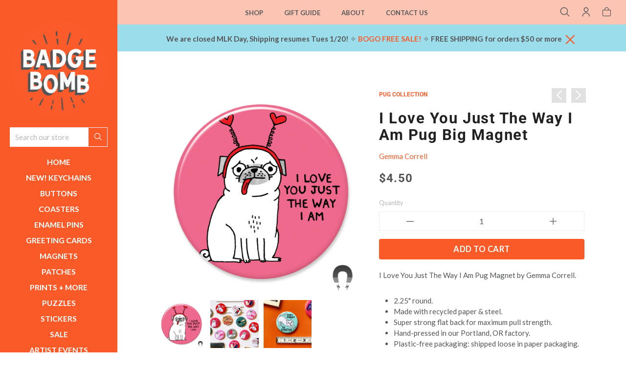

--- FILE ---
content_type: text/html; charset=utf-8
request_url: https://shop.badgebomb.com/collections/pug-collection/products/i-love-you-just-the-way-i-am-pug-magnet
body_size: 31989
content:
<!doctype html>
<html class="no-js" lang="en">
<head> 
	
	<meta charset="utf-8">
	<!--[if IE]>
		<meta http-equiv="cleartype" content="on">
		<meta http-equiv="X-UA-Compatible" content="IE=edge, chrome=1">
	<![endif]-->
	
	<meta name="google-site-verification" content="SN4QNsyXyoOMIn1bNQRGo--EecCjFYATsJNZJCc-_ow" />
	<meta name="p:domain_verify" content="c543388c37c788cecbbb75a9ad0b336c"/> 
	<meta name="p:domain_verify" content="ab7bcdacce9830002cf400a39c7b3a43"/>
	
	<meta name="viewport" content="width=device-width, initial-scale=1, shrink-to-fit=no">
	<meta name="theme-color" content="#fa5a28">
	
	<link rel="preconnect" href="https://cdn.shopify.com" crossorigin>
	<link rel="preconnect" href="https://fonts.shopify.com" crossorigin>
	<link rel="preconnect" href="https://monorail-edge.shopifysvc.com">
	
	<title>
		I Love You Just The Way I Am Pug Big Magnet &ndash; Badge Bomb Shop
	</title>
	
	<meta name="description" content="I Love You Just The Way I Am Pug Magnet by Gemma Correll + Badge Bomb. Recycled, USA Made magnets, hand-pressed in Portland, OR. All purchases support 1% For The Planet. Ships from Portland OR.">
	
	
	<meta name="robots" content="max-image-preview:large">
	
	<!-- /snippets/social-meta-tags.liquid -->



<meta property="og:site_name" content="Badge Bomb Shop">
<meta property="og:url" content="https://shop.badgebomb.com/products/i-love-you-just-the-way-i-am-pug-magnet">
<meta property="og:title" content="I Love You Just The Way I Am Pug Big Magnet">
<meta property="og:type" content="product">
<meta property="og:description" content="I Love You Just The Way I Am Pug Magnet by Gemma Correll + Badge Bomb. Recycled, USA Made magnets, hand-pressed in Portland, OR. All purchases support 1% For The Planet. Ships from Portland OR.">
		<meta property="og:price:amount" content="4.50">
		<meta property="og:price:currency" content="USD"><meta property="og:image" content="http://shop.badgebomb.com/cdn/shop/products/3091-GemmaCorrell-MAGNET-1200px_1024x1024.jpg?v=1571299590"><meta property="og:image" content="http://shop.badgebomb.com/cdn/shop/files/MB3135LoveGroupSquare_1024x1024.jpg?v=1759361261"><meta property="og:image" content="http://shop.badgebomb.com/cdn/shop/files/2000x2000-MagnetSizing225Round-2025_1024x1024.jpg?v=1768520704">
<meta property="og:image:secure_url" content="https://shop.badgebomb.com/cdn/shop/products/3091-GemmaCorrell-MAGNET-1200px_1024x1024.jpg?v=1571299590"><meta property="og:image:secure_url" content="https://shop.badgebomb.com/cdn/shop/files/MB3135LoveGroupSquare_1024x1024.jpg?v=1759361261"><meta property="og:image:secure_url" content="https://shop.badgebomb.com/cdn/shop/files/2000x2000-MagnetSizing225Round-2025_1024x1024.jpg?v=1768520704">

<meta name="twitter:site" content="@">
<meta name="twitter:card" content="summary_large_image">
<meta name="twitter:title" content="I Love You Just The Way I Am Pug Big Magnet">
<meta name="twitter:description" content="I Love You Just The Way I Am Pug Magnet by Gemma Correll + Badge Bomb. Recycled, USA Made magnets, hand-pressed in Portland, OR. All purchases support 1% For The Planet. Ships from Portland OR.">

	
	
		<link rel="canonical" href="https://shop.badgebomb.com/products/i-love-you-just-the-way-i-am-pug-magnet">
	
	
	<!-- /snippets/favicons.liquid -->

<link rel="apple-touch-icon" sizes="180x180" href="//shop.badgebomb.com/cdn/shop/files/Badge-Bomb-Logo_55ffd674-1aa1-4545-81e1-ea3248c981c8_180x180.png?v=1656643207">
<link rel="icon" type="image/png" href="//shop.badgebomb.com/cdn/shop/files/Badge-Bomb-Logo_55ffd674-1aa1-4545-81e1-ea3248c981c8_32x32.png?v=1656643207" sizes="32x32">
<link rel="icon" type="image/png" href="//shop.badgebomb.com/cdn/shop/files/Badge-Bomb-Logo_55ffd674-1aa1-4545-81e1-ea3248c981c8_16x16.png?v=1656643207" sizes="16x16">
<meta name="apple-mobile-web-app-title" content="Badge Bomb Shop">
<meta name="application-name" content="Badge Bomb Shop">
	
	<!-- STYLES -->
	<link href="//shop.badgebomb.com/cdn/shop/t/27/assets/styles.css?v=110134890790681719891724225964" rel="stylesheet" type="text/css" media="all" />
	<link href="//shop.badgebomb.com/cdn/shop/t/27/assets/animate.min.css?v=115639684294252348841707270231" rel="stylesheet" type="text/css" media="all" />
	<style>
	
	.button,
	#AddToCart {
		color: ;
		background-color: ;
	}
	
	a,
	span.like_link, 
	a:link, 
	a:visited,
	.product-preview-details p a:link, 
	.product-preview-details p a:visited, 
	.social-sharing a,
	.product:hover, 
	.product__price {
		color: ;
	}

</style>

	<link href="//shop.badgebomb.com/cdn/shop/t/27/assets/custom.css?v=143741717407037633851724226145" rel="stylesheet" type="text/css" media="all" />
	
	<!-- WEB FONTS -->
	<style>
	
	
	@font-face {
  font-family: Lato;
  font-weight: 400;
  font-style: normal;
  src: url("//shop.badgebomb.com/cdn/fonts/lato/lato_n4.c3b93d431f0091c8be23185e15c9d1fee1e971c5.woff2") format("woff2"),
       url("//shop.badgebomb.com/cdn/fonts/lato/lato_n4.d5c00c781efb195594fd2fd4ad04f7882949e327.woff") format("woff");
}

	
	
		
		@font-face {
  font-family: Roboto;
  font-weight: 700;
  font-style: normal;
  src: url("//shop.badgebomb.com/cdn/fonts/roboto/roboto_n7.f38007a10afbbde8976c4056bfe890710d51dec2.woff2") format("woff2"),
       url("//shop.badgebomb.com/cdn/fonts/roboto/roboto_n7.94bfdd3e80c7be00e128703d245c207769d763f9.woff") format("woff");
}

	
	
	
		
		@font-face {
  font-family: Lato;
  font-weight: 500;
  font-style: normal;
  src: url("//shop.badgebomb.com/cdn/fonts/lato/lato_n5.b2fec044fbe05725e71d90882e5f3b21dae2efbd.woff2") format("woff2"),
       url("//shop.badgebomb.com/cdn/fonts/lato/lato_n5.f25a9a5c73ff9372e69074488f99e8ac702b5447.woff") format("woff");
}

	

</style>
	
	<!-- SCRIPTS -->
	<script>window.performance && window.performance.mark && window.performance.mark('shopify.content_for_header.start');</script><meta name="google-site-verification" content="QLzMsRYAX4NHwphYXkK3iq2sS6n87bSLzYdz0QQykCw">
<meta id="shopify-digital-wallet" name="shopify-digital-wallet" content="/12471029/digital_wallets/dialog">
<meta name="shopify-checkout-api-token" content="aa4d6f58dfb1ed04826c0a7880123251">
<meta id="in-context-paypal-metadata" data-shop-id="12471029" data-venmo-supported="false" data-environment="production" data-locale="en_US" data-paypal-v4="true" data-currency="USD">
<link rel="alternate" type="application/json+oembed" href="https://shop.badgebomb.com/products/i-love-you-just-the-way-i-am-pug-magnet.oembed">
<script async="async" src="/checkouts/internal/preloads.js?locale=en-US"></script>
<link rel="preconnect" href="https://shop.app" crossorigin="anonymous">
<script async="async" src="https://shop.app/checkouts/internal/preloads.js?locale=en-US&shop_id=12471029" crossorigin="anonymous"></script>
<script id="apple-pay-shop-capabilities" type="application/json">{"shopId":12471029,"countryCode":"US","currencyCode":"USD","merchantCapabilities":["supports3DS"],"merchantId":"gid:\/\/shopify\/Shop\/12471029","merchantName":"Badge Bomb Shop","requiredBillingContactFields":["postalAddress","email"],"requiredShippingContactFields":["postalAddress","email"],"shippingType":"shipping","supportedNetworks":["visa","masterCard","amex","discover","elo","jcb"],"total":{"type":"pending","label":"Badge Bomb Shop","amount":"1.00"},"shopifyPaymentsEnabled":true,"supportsSubscriptions":true}</script>
<script id="shopify-features" type="application/json">{"accessToken":"aa4d6f58dfb1ed04826c0a7880123251","betas":["rich-media-storefront-analytics"],"domain":"shop.badgebomb.com","predictiveSearch":true,"shopId":12471029,"locale":"en"}</script>
<script>var Shopify = Shopify || {};
Shopify.shop = "badgebombretail.myshopify.com";
Shopify.locale = "en";
Shopify.currency = {"active":"USD","rate":"1.0"};
Shopify.country = "US";
Shopify.theme = {"name":"Badge Bomb 2.1 - Artist Portals","id":124264480853,"schema_name":"Accent","schema_version":"2.1.1","theme_store_id":null,"role":"main"};
Shopify.theme.handle = "null";
Shopify.theme.style = {"id":null,"handle":null};
Shopify.cdnHost = "shop.badgebomb.com/cdn";
Shopify.routes = Shopify.routes || {};
Shopify.routes.root = "/";</script>
<script type="module">!function(o){(o.Shopify=o.Shopify||{}).modules=!0}(window);</script>
<script>!function(o){function n(){var o=[];function n(){o.push(Array.prototype.slice.apply(arguments))}return n.q=o,n}var t=o.Shopify=o.Shopify||{};t.loadFeatures=n(),t.autoloadFeatures=n()}(window);</script>
<script>
  window.ShopifyPay = window.ShopifyPay || {};
  window.ShopifyPay.apiHost = "shop.app\/pay";
  window.ShopifyPay.redirectState = null;
</script>
<script id="shop-js-analytics" type="application/json">{"pageType":"product"}</script>
<script defer="defer" async type="module" src="//shop.badgebomb.com/cdn/shopifycloud/shop-js/modules/v2/client.init-shop-cart-sync_C5BV16lS.en.esm.js"></script>
<script defer="defer" async type="module" src="//shop.badgebomb.com/cdn/shopifycloud/shop-js/modules/v2/chunk.common_CygWptCX.esm.js"></script>
<script type="module">
  await import("//shop.badgebomb.com/cdn/shopifycloud/shop-js/modules/v2/client.init-shop-cart-sync_C5BV16lS.en.esm.js");
await import("//shop.badgebomb.com/cdn/shopifycloud/shop-js/modules/v2/chunk.common_CygWptCX.esm.js");

  window.Shopify.SignInWithShop?.initShopCartSync?.({"fedCMEnabled":true,"windoidEnabled":true});

</script>
<script>
  window.Shopify = window.Shopify || {};
  if (!window.Shopify.featureAssets) window.Shopify.featureAssets = {};
  window.Shopify.featureAssets['shop-js'] = {"shop-cart-sync":["modules/v2/client.shop-cart-sync_ZFArdW7E.en.esm.js","modules/v2/chunk.common_CygWptCX.esm.js"],"init-fed-cm":["modules/v2/client.init-fed-cm_CmiC4vf6.en.esm.js","modules/v2/chunk.common_CygWptCX.esm.js"],"shop-button":["modules/v2/client.shop-button_tlx5R9nI.en.esm.js","modules/v2/chunk.common_CygWptCX.esm.js"],"shop-cash-offers":["modules/v2/client.shop-cash-offers_DOA2yAJr.en.esm.js","modules/v2/chunk.common_CygWptCX.esm.js","modules/v2/chunk.modal_D71HUcav.esm.js"],"init-windoid":["modules/v2/client.init-windoid_sURxWdc1.en.esm.js","modules/v2/chunk.common_CygWptCX.esm.js"],"shop-toast-manager":["modules/v2/client.shop-toast-manager_ClPi3nE9.en.esm.js","modules/v2/chunk.common_CygWptCX.esm.js"],"init-shop-email-lookup-coordinator":["modules/v2/client.init-shop-email-lookup-coordinator_B8hsDcYM.en.esm.js","modules/v2/chunk.common_CygWptCX.esm.js"],"init-shop-cart-sync":["modules/v2/client.init-shop-cart-sync_C5BV16lS.en.esm.js","modules/v2/chunk.common_CygWptCX.esm.js"],"avatar":["modules/v2/client.avatar_BTnouDA3.en.esm.js"],"pay-button":["modules/v2/client.pay-button_FdsNuTd3.en.esm.js","modules/v2/chunk.common_CygWptCX.esm.js"],"init-customer-accounts":["modules/v2/client.init-customer-accounts_DxDtT_ad.en.esm.js","modules/v2/client.shop-login-button_C5VAVYt1.en.esm.js","modules/v2/chunk.common_CygWptCX.esm.js","modules/v2/chunk.modal_D71HUcav.esm.js"],"init-shop-for-new-customer-accounts":["modules/v2/client.init-shop-for-new-customer-accounts_ChsxoAhi.en.esm.js","modules/v2/client.shop-login-button_C5VAVYt1.en.esm.js","modules/v2/chunk.common_CygWptCX.esm.js","modules/v2/chunk.modal_D71HUcav.esm.js"],"shop-login-button":["modules/v2/client.shop-login-button_C5VAVYt1.en.esm.js","modules/v2/chunk.common_CygWptCX.esm.js","modules/v2/chunk.modal_D71HUcav.esm.js"],"init-customer-accounts-sign-up":["modules/v2/client.init-customer-accounts-sign-up_CPSyQ0Tj.en.esm.js","modules/v2/client.shop-login-button_C5VAVYt1.en.esm.js","modules/v2/chunk.common_CygWptCX.esm.js","modules/v2/chunk.modal_D71HUcav.esm.js"],"shop-follow-button":["modules/v2/client.shop-follow-button_Cva4Ekp9.en.esm.js","modules/v2/chunk.common_CygWptCX.esm.js","modules/v2/chunk.modal_D71HUcav.esm.js"],"checkout-modal":["modules/v2/client.checkout-modal_BPM8l0SH.en.esm.js","modules/v2/chunk.common_CygWptCX.esm.js","modules/v2/chunk.modal_D71HUcav.esm.js"],"lead-capture":["modules/v2/client.lead-capture_Bi8yE_yS.en.esm.js","modules/v2/chunk.common_CygWptCX.esm.js","modules/v2/chunk.modal_D71HUcav.esm.js"],"shop-login":["modules/v2/client.shop-login_D6lNrXab.en.esm.js","modules/v2/chunk.common_CygWptCX.esm.js","modules/v2/chunk.modal_D71HUcav.esm.js"],"payment-terms":["modules/v2/client.payment-terms_CZxnsJam.en.esm.js","modules/v2/chunk.common_CygWptCX.esm.js","modules/v2/chunk.modal_D71HUcav.esm.js"]};
</script>
<script>(function() {
  var isLoaded = false;
  function asyncLoad() {
    if (isLoaded) return;
    isLoaded = true;
    var urls = ["https:\/\/loox.io\/widget\/41g3nHg7pL\/loox.1558840987258.js?shop=badgebombretail.myshopify.com","https:\/\/sdks.automizely.com\/conversions\/v1\/conversions.js?app_connection_id=5762f3c8ba914ae58fc335eacc7f07b5\u0026mapped_org_id=3ec7cabee568edc0bcda963d127f810f_v1\u0026shop=badgebombretail.myshopify.com"];
    for (var i = 0; i < urls.length; i++) {
      var s = document.createElement('script');
      s.type = 'text/javascript';
      s.async = true;
      s.src = urls[i];
      var x = document.getElementsByTagName('script')[0];
      x.parentNode.insertBefore(s, x);
    }
  };
  if(window.attachEvent) {
    window.attachEvent('onload', asyncLoad);
  } else {
    window.addEventListener('load', asyncLoad, false);
  }
})();</script>
<script id="__st">var __st={"a":12471029,"offset":-28800,"reqid":"735704e3-c002-4d11-8fa6-3a74bca7e801-1768728470","pageurl":"shop.badgebomb.com\/collections\/pug-collection\/products\/i-love-you-just-the-way-i-am-pug-magnet","u":"92e697858b00","p":"product","rtyp":"product","rid":7557555335};</script>
<script>window.ShopifyPaypalV4VisibilityTracking = true;</script>
<script id="captcha-bootstrap">!function(){'use strict';const t='contact',e='account',n='new_comment',o=[[t,t],['blogs',n],['comments',n],[t,'customer']],c=[[e,'customer_login'],[e,'guest_login'],[e,'recover_customer_password'],[e,'create_customer']],r=t=>t.map((([t,e])=>`form[action*='/${t}']:not([data-nocaptcha='true']) input[name='form_type'][value='${e}']`)).join(','),a=t=>()=>t?[...document.querySelectorAll(t)].map((t=>t.form)):[];function s(){const t=[...o],e=r(t);return a(e)}const i='password',u='form_key',d=['recaptcha-v3-token','g-recaptcha-response','h-captcha-response',i],f=()=>{try{return window.sessionStorage}catch{return}},m='__shopify_v',_=t=>t.elements[u];function p(t,e,n=!1){try{const o=window.sessionStorage,c=JSON.parse(o.getItem(e)),{data:r}=function(t){const{data:e,action:n}=t;return t[m]||n?{data:e,action:n}:{data:t,action:n}}(c);for(const[e,n]of Object.entries(r))t.elements[e]&&(t.elements[e].value=n);n&&o.removeItem(e)}catch(o){console.error('form repopulation failed',{error:o})}}const l='form_type',E='cptcha';function T(t){t.dataset[E]=!0}const w=window,h=w.document,L='Shopify',v='ce_forms',y='captcha';let A=!1;((t,e)=>{const n=(g='f06e6c50-85a8-45c8-87d0-21a2b65856fe',I='https://cdn.shopify.com/shopifycloud/storefront-forms-hcaptcha/ce_storefront_forms_captcha_hcaptcha.v1.5.2.iife.js',D={infoText:'Protected by hCaptcha',privacyText:'Privacy',termsText:'Terms'},(t,e,n)=>{const o=w[L][v],c=o.bindForm;if(c)return c(t,g,e,D).then(n);var r;o.q.push([[t,g,e,D],n]),r=I,A||(h.body.append(Object.assign(h.createElement('script'),{id:'captcha-provider',async:!0,src:r})),A=!0)});var g,I,D;w[L]=w[L]||{},w[L][v]=w[L][v]||{},w[L][v].q=[],w[L][y]=w[L][y]||{},w[L][y].protect=function(t,e){n(t,void 0,e),T(t)},Object.freeze(w[L][y]),function(t,e,n,w,h,L){const[v,y,A,g]=function(t,e,n){const i=e?o:[],u=t?c:[],d=[...i,...u],f=r(d),m=r(i),_=r(d.filter((([t,e])=>n.includes(e))));return[a(f),a(m),a(_),s()]}(w,h,L),I=t=>{const e=t.target;return e instanceof HTMLFormElement?e:e&&e.form},D=t=>v().includes(t);t.addEventListener('submit',(t=>{const e=I(t);if(!e)return;const n=D(e)&&!e.dataset.hcaptchaBound&&!e.dataset.recaptchaBound,o=_(e),c=g().includes(e)&&(!o||!o.value);(n||c)&&t.preventDefault(),c&&!n&&(function(t){try{if(!f())return;!function(t){const e=f();if(!e)return;const n=_(t);if(!n)return;const o=n.value;o&&e.removeItem(o)}(t);const e=Array.from(Array(32),(()=>Math.random().toString(36)[2])).join('');!function(t,e){_(t)||t.append(Object.assign(document.createElement('input'),{type:'hidden',name:u})),t.elements[u].value=e}(t,e),function(t,e){const n=f();if(!n)return;const o=[...t.querySelectorAll(`input[type='${i}']`)].map((({name:t})=>t)),c=[...d,...o],r={};for(const[a,s]of new FormData(t).entries())c.includes(a)||(r[a]=s);n.setItem(e,JSON.stringify({[m]:1,action:t.action,data:r}))}(t,e)}catch(e){console.error('failed to persist form',e)}}(e),e.submit())}));const S=(t,e)=>{t&&!t.dataset[E]&&(n(t,e.some((e=>e===t))),T(t))};for(const o of['focusin','change'])t.addEventListener(o,(t=>{const e=I(t);D(e)&&S(e,y())}));const B=e.get('form_key'),M=e.get(l),P=B&&M;t.addEventListener('DOMContentLoaded',(()=>{const t=y();if(P)for(const e of t)e.elements[l].value===M&&p(e,B);[...new Set([...A(),...v().filter((t=>'true'===t.dataset.shopifyCaptcha))])].forEach((e=>S(e,t)))}))}(h,new URLSearchParams(w.location.search),n,t,e,['guest_login'])})(!0,!0)}();</script>
<script integrity="sha256-4kQ18oKyAcykRKYeNunJcIwy7WH5gtpwJnB7kiuLZ1E=" data-source-attribution="shopify.loadfeatures" defer="defer" src="//shop.badgebomb.com/cdn/shopifycloud/storefront/assets/storefront/load_feature-a0a9edcb.js" crossorigin="anonymous"></script>
<script crossorigin="anonymous" defer="defer" src="//shop.badgebomb.com/cdn/shopifycloud/storefront/assets/shopify_pay/storefront-65b4c6d7.js?v=20250812"></script>
<script data-source-attribution="shopify.dynamic_checkout.dynamic.init">var Shopify=Shopify||{};Shopify.PaymentButton=Shopify.PaymentButton||{isStorefrontPortableWallets:!0,init:function(){window.Shopify.PaymentButton.init=function(){};var t=document.createElement("script");t.src="https://shop.badgebomb.com/cdn/shopifycloud/portable-wallets/latest/portable-wallets.en.js",t.type="module",document.head.appendChild(t)}};
</script>
<script data-source-attribution="shopify.dynamic_checkout.buyer_consent">
  function portableWalletsHideBuyerConsent(e){var t=document.getElementById("shopify-buyer-consent"),n=document.getElementById("shopify-subscription-policy-button");t&&n&&(t.classList.add("hidden"),t.setAttribute("aria-hidden","true"),n.removeEventListener("click",e))}function portableWalletsShowBuyerConsent(e){var t=document.getElementById("shopify-buyer-consent"),n=document.getElementById("shopify-subscription-policy-button");t&&n&&(t.classList.remove("hidden"),t.removeAttribute("aria-hidden"),n.addEventListener("click",e))}window.Shopify?.PaymentButton&&(window.Shopify.PaymentButton.hideBuyerConsent=portableWalletsHideBuyerConsent,window.Shopify.PaymentButton.showBuyerConsent=portableWalletsShowBuyerConsent);
</script>
<script data-source-attribution="shopify.dynamic_checkout.cart.bootstrap">document.addEventListener("DOMContentLoaded",(function(){function t(){return document.querySelector("shopify-accelerated-checkout-cart, shopify-accelerated-checkout")}if(t())Shopify.PaymentButton.init();else{new MutationObserver((function(e,n){t()&&(Shopify.PaymentButton.init(),n.disconnect())})).observe(document.body,{childList:!0,subtree:!0})}}));
</script>
<script id='scb4127' type='text/javascript' async='' src='https://shop.badgebomb.com/cdn/shopifycloud/privacy-banner/storefront-banner.js'></script><link id="shopify-accelerated-checkout-styles" rel="stylesheet" media="screen" href="https://shop.badgebomb.com/cdn/shopifycloud/portable-wallets/latest/accelerated-checkout-backwards-compat.css" crossorigin="anonymous">
<style id="shopify-accelerated-checkout-cart">
        #shopify-buyer-consent {
  margin-top: 1em;
  display: inline-block;
  width: 100%;
}

#shopify-buyer-consent.hidden {
  display: none;
}

#shopify-subscription-policy-button {
  background: none;
  border: none;
  padding: 0;
  text-decoration: underline;
  font-size: inherit;
  cursor: pointer;
}

#shopify-subscription-policy-button::before {
  box-shadow: none;
}

      </style>
<script id="sections-script" data-sections="complementary_products,products-related" defer="defer" src="//shop.badgebomb.com/cdn/shop/t/27/compiled_assets/scripts.js?6538"></script>
<script>window.performance && window.performance.mark && window.performance.mark('shopify.content_for_header.end');</script>
	
	
<!--[if lt IE 8]><script src="//shop.badgebomb.com/cdn/s/shopify/json2.js" type="text/javascript"></script><![endif]-->
	
	<script src="https://ajax.googleapis.com/ajax/libs/jquery/1.12.4/jquery.min.js" type="text/javascript"></script>
	
	<script src="//shop.badgebomb.com/cdn/shop/t/27/assets/modernizr.min.js?v=184252143193856699171707270231" type="text/javascript"></script>
	<script src="//shop.badgebomb.com/cdn/shop/t/27/assets/jquery.hoverIntent.min.js?v=84437192859814105601707270231" type="text/javascript"></script>
	<script src="//shop.badgebomb.com/cdn/shop/t/27/assets/superfish.min.js?v=180299151964021606631707270231" type="text/javascript"></script>
	<script src="//shop.badgebomb.com/cdn/shop/t/27/assets/jquery.validate.min.js?v=120103531587321048971707270231" type="text/javascript"></script>
	
	<script>var loox_global_hash = '1768562993936';</script><script>var loox_pop_active = true;var loox_pop_display = {"home_page":true,"product_page":true,"cart_page":false,"other_pages":true};</script><style>.loox-reviews-default { max-width: 1200px; margin: 0 auto; }.loox-rating .loox-icon { color:#FA5A28; }
:root { --lxs-rating-icon-color: #FA5A28; }</style>
	
<script>
  var _talkableq = _talkableq || [];
  _talkableq.push(['authenticate_customer', {"email":"","first_name":"","last_name":"","customer_id":""}]);
</script>
<script async src="//d2jjzw81hqbuqv.cloudfront.net/integration/clients/badge-bomb-shop.min.js" type="text/javascript"></script>

	
	<!-- Share-a-sale code snipit ================================================== -->
	<script src="https://www.dwin1.com/19038.js" type="text/javascript" defer="defer"></script>
	<!-- END:  Share-a-sale code snipit ================================================== -->
	
<!-- BEGIN app block: shopify://apps/klaviyo-email-marketing-sms/blocks/klaviyo-onsite-embed/2632fe16-c075-4321-a88b-50b567f42507 -->












  <script async src="https://static.klaviyo.com/onsite/js/WwTtvZ/klaviyo.js?company_id=WwTtvZ"></script>
  <script>!function(){if(!window.klaviyo){window._klOnsite=window._klOnsite||[];try{window.klaviyo=new Proxy({},{get:function(n,i){return"push"===i?function(){var n;(n=window._klOnsite).push.apply(n,arguments)}:function(){for(var n=arguments.length,o=new Array(n),w=0;w<n;w++)o[w]=arguments[w];var t="function"==typeof o[o.length-1]?o.pop():void 0,e=new Promise((function(n){window._klOnsite.push([i].concat(o,[function(i){t&&t(i),n(i)}]))}));return e}}})}catch(n){window.klaviyo=window.klaviyo||[],window.klaviyo.push=function(){var n;(n=window._klOnsite).push.apply(n,arguments)}}}}();</script>

  
    <script id="viewed_product">
      if (item == null) {
        var _learnq = _learnq || [];

        var MetafieldReviews = null
        var MetafieldYotpoRating = null
        var MetafieldYotpoCount = null
        var MetafieldLooxRating = null
        var MetafieldLooxCount = null
        var okendoProduct = null
        var okendoProductReviewCount = null
        var okendoProductReviewAverageValue = null
        try {
          // The following fields are used for Customer Hub recently viewed in order to add reviews.
          // This information is not part of __kla_viewed. Instead, it is part of __kla_viewed_reviewed_items
          MetafieldReviews = {};
          MetafieldYotpoRating = null
          MetafieldYotpoCount = null
          MetafieldLooxRating = null
          MetafieldLooxCount = null

          okendoProduct = null
          // If the okendo metafield is not legacy, it will error, which then requires the new json formatted data
          if (okendoProduct && 'error' in okendoProduct) {
            okendoProduct = null
          }
          okendoProductReviewCount = okendoProduct ? okendoProduct.reviewCount : null
          okendoProductReviewAverageValue = okendoProduct ? okendoProduct.reviewAverageValue : null
        } catch (error) {
          console.error('Error in Klaviyo onsite reviews tracking:', error);
        }

        var item = {
          Name: "I Love You Just The Way I Am Pug Big Magnet",
          ProductID: 7557555335,
          Categories: ["All Products","Dogs","Gemma Correll","Love + Wedding","Magnets","Pug Collection","Valentines"],
          ImageURL: "https://shop.badgebomb.com/cdn/shop/products/3091-GemmaCorrell-MAGNET-1200px_grande.jpg?v=1571299590",
          URL: "https://shop.badgebomb.com/products/i-love-you-just-the-way-i-am-pug-magnet",
          Brand: "Gemma Correll",
          Price: "$4.50",
          Value: "4.50",
          CompareAtPrice: "$0.00"
        };
        _learnq.push(['track', 'Viewed Product', item]);
        _learnq.push(['trackViewedItem', {
          Title: item.Name,
          ItemId: item.ProductID,
          Categories: item.Categories,
          ImageUrl: item.ImageURL,
          Url: item.URL,
          Metadata: {
            Brand: item.Brand,
            Price: item.Price,
            Value: item.Value,
            CompareAtPrice: item.CompareAtPrice
          },
          metafields:{
            reviews: MetafieldReviews,
            yotpo:{
              rating: MetafieldYotpoRating,
              count: MetafieldYotpoCount,
            },
            loox:{
              rating: MetafieldLooxRating,
              count: MetafieldLooxCount,
            },
            okendo: {
              rating: okendoProductReviewAverageValue,
              count: okendoProductReviewCount,
            }
          }
        }]);
      }
    </script>
  




  <script>
    window.klaviyoReviewsProductDesignMode = false
  </script>







<!-- END app block --><!-- BEGIN app block: shopify://apps/warnify-pro-warnings/blocks/main/b82106ea-6172-4ab0-814f-17df1cb2b18a --><!-- BEGIN app snippet: product -->
<script>    var Elspw = {        params: {            money_format: "${{amount}}",            cart: {                "total_price" : 0,                "attributes": {},                "items" : [                ]            }        }    };    Elspw.params.product = {        "id": 7557555335,        "title": "I Love You Just The Way I Am Pug Big Magnet",        "handle": "i-love-you-just-the-way-i-am-pug-magnet",        "tags": ["Big Magnet","Dogs","Gemma Correll","Love","Pug Nation","Round Magnets","Valentines"],        "variants":[{"id":24032037063,"qty":27 === null ? 999 : 27,"title":"Default Title","policy":"deny"}],        "collection_ids":[161973502037,157550477397,257885447,280652447829,257981767,169350791253,29797515317]    };</script><!-- END app snippet --><!-- BEGIN app snippet: settings -->
  <script>    (function(){      Elspw.loadScript=function(a,b){var c=document.createElement("script");c.type="text/javascript",c.readyState?c.onreadystatechange=function(){"loaded"!=c.readyState&&"complete"!=c.readyState||(c.onreadystatechange=null,b())}:c.onload=function(){b()},c.src=a,document.getElementsByTagName("head")[0].appendChild(c)};      Elspw.config= {"enabled":true,"button":"form[action=\"/cart/add\"] [type=submit], form[action=\"/cart/add\"] .shopify-payment-button__button","css":"","tag":"Els PW","alerts":[],"grid_enabled":1,"cdn":"https://s3.amazonaws.com/els-apps/product-warnings/","theme_app_extensions_enabled":1} ;    })(Elspw)  </script>  <script defer src="https://cdn.shopify.com/extensions/019b92bb-38ba-793e-9baf-3c5308a58e87/cli-20/assets/app.js"></script>

<script>
  Elspw.params.elsGeoScriptPath = "https://cdn.shopify.com/extensions/019b92bb-38ba-793e-9baf-3c5308a58e87/cli-20/assets/els.geo.js";
  Elspw.params.remodalScriptPath = "https://cdn.shopify.com/extensions/019b92bb-38ba-793e-9baf-3c5308a58e87/cli-20/assets/remodal.js";
  Elspw.params.cssPath = "https://cdn.shopify.com/extensions/019b92bb-38ba-793e-9baf-3c5308a58e87/cli-20/assets/app.css";
</script><!-- END app snippet --><!-- BEGIN app snippet: elspw-jsons -->



  <script type="application/json" id="elspw-product">
    
          {        "id": 7557555335,        "title": "I Love You Just The Way I Am Pug Big Magnet",        "handle": "i-love-you-just-the-way-i-am-pug-magnet",        "tags": ["Big Magnet","Dogs","Gemma Correll","Love","Pug Nation","Round Magnets","Valentines"],        "variants":[{"id":24032037063,"qty":27,"title":"Default Title","policy":"deny"}],        "collection_ids":[161973502037,157550477397,257885447,280652447829,257981767,169350791253,29797515317]      }    
  </script>



<!-- END app snippet -->


<!-- END app block --><link href="https://monorail-edge.shopifysvc.com" rel="dns-prefetch">
<script>(function(){if ("sendBeacon" in navigator && "performance" in window) {try {var session_token_from_headers = performance.getEntriesByType('navigation')[0].serverTiming.find(x => x.name == '_s').description;} catch {var session_token_from_headers = undefined;}var session_cookie_matches = document.cookie.match(/_shopify_s=([^;]*)/);var session_token_from_cookie = session_cookie_matches && session_cookie_matches.length === 2 ? session_cookie_matches[1] : "";var session_token = session_token_from_headers || session_token_from_cookie || "";function handle_abandonment_event(e) {var entries = performance.getEntries().filter(function(entry) {return /monorail-edge.shopifysvc.com/.test(entry.name);});if (!window.abandonment_tracked && entries.length === 0) {window.abandonment_tracked = true;var currentMs = Date.now();var navigation_start = performance.timing.navigationStart;var payload = {shop_id: 12471029,url: window.location.href,navigation_start,duration: currentMs - navigation_start,session_token,page_type: "product"};window.navigator.sendBeacon("https://monorail-edge.shopifysvc.com/v1/produce", JSON.stringify({schema_id: "online_store_buyer_site_abandonment/1.1",payload: payload,metadata: {event_created_at_ms: currentMs,event_sent_at_ms: currentMs}}));}}window.addEventListener('pagehide', handle_abandonment_event);}}());</script>
<script id="web-pixels-manager-setup">(function e(e,d,r,n,o){if(void 0===o&&(o={}),!Boolean(null===(a=null===(i=window.Shopify)||void 0===i?void 0:i.analytics)||void 0===a?void 0:a.replayQueue)){var i,a;window.Shopify=window.Shopify||{};var t=window.Shopify;t.analytics=t.analytics||{};var s=t.analytics;s.replayQueue=[],s.publish=function(e,d,r){return s.replayQueue.push([e,d,r]),!0};try{self.performance.mark("wpm:start")}catch(e){}var l=function(){var e={modern:/Edge?\/(1{2}[4-9]|1[2-9]\d|[2-9]\d{2}|\d{4,})\.\d+(\.\d+|)|Firefox\/(1{2}[4-9]|1[2-9]\d|[2-9]\d{2}|\d{4,})\.\d+(\.\d+|)|Chrom(ium|e)\/(9{2}|\d{3,})\.\d+(\.\d+|)|(Maci|X1{2}).+ Version\/(15\.\d+|(1[6-9]|[2-9]\d|\d{3,})\.\d+)([,.]\d+|)( \(\w+\)|)( Mobile\/\w+|) Safari\/|Chrome.+OPR\/(9{2}|\d{3,})\.\d+\.\d+|(CPU[ +]OS|iPhone[ +]OS|CPU[ +]iPhone|CPU IPhone OS|CPU iPad OS)[ +]+(15[._]\d+|(1[6-9]|[2-9]\d|\d{3,})[._]\d+)([._]\d+|)|Android:?[ /-](13[3-9]|1[4-9]\d|[2-9]\d{2}|\d{4,})(\.\d+|)(\.\d+|)|Android.+Firefox\/(13[5-9]|1[4-9]\d|[2-9]\d{2}|\d{4,})\.\d+(\.\d+|)|Android.+Chrom(ium|e)\/(13[3-9]|1[4-9]\d|[2-9]\d{2}|\d{4,})\.\d+(\.\d+|)|SamsungBrowser\/([2-9]\d|\d{3,})\.\d+/,legacy:/Edge?\/(1[6-9]|[2-9]\d|\d{3,})\.\d+(\.\d+|)|Firefox\/(5[4-9]|[6-9]\d|\d{3,})\.\d+(\.\d+|)|Chrom(ium|e)\/(5[1-9]|[6-9]\d|\d{3,})\.\d+(\.\d+|)([\d.]+$|.*Safari\/(?![\d.]+ Edge\/[\d.]+$))|(Maci|X1{2}).+ Version\/(10\.\d+|(1[1-9]|[2-9]\d|\d{3,})\.\d+)([,.]\d+|)( \(\w+\)|)( Mobile\/\w+|) Safari\/|Chrome.+OPR\/(3[89]|[4-9]\d|\d{3,})\.\d+\.\d+|(CPU[ +]OS|iPhone[ +]OS|CPU[ +]iPhone|CPU IPhone OS|CPU iPad OS)[ +]+(10[._]\d+|(1[1-9]|[2-9]\d|\d{3,})[._]\d+)([._]\d+|)|Android:?[ /-](13[3-9]|1[4-9]\d|[2-9]\d{2}|\d{4,})(\.\d+|)(\.\d+|)|Mobile Safari.+OPR\/([89]\d|\d{3,})\.\d+\.\d+|Android.+Firefox\/(13[5-9]|1[4-9]\d|[2-9]\d{2}|\d{4,})\.\d+(\.\d+|)|Android.+Chrom(ium|e)\/(13[3-9]|1[4-9]\d|[2-9]\d{2}|\d{4,})\.\d+(\.\d+|)|Android.+(UC? ?Browser|UCWEB|U3)[ /]?(15\.([5-9]|\d{2,})|(1[6-9]|[2-9]\d|\d{3,})\.\d+)\.\d+|SamsungBrowser\/(5\.\d+|([6-9]|\d{2,})\.\d+)|Android.+MQ{2}Browser\/(14(\.(9|\d{2,})|)|(1[5-9]|[2-9]\d|\d{3,})(\.\d+|))(\.\d+|)|K[Aa][Ii]OS\/(3\.\d+|([4-9]|\d{2,})\.\d+)(\.\d+|)/},d=e.modern,r=e.legacy,n=navigator.userAgent;return n.match(d)?"modern":n.match(r)?"legacy":"unknown"}(),u="modern"===l?"modern":"legacy",c=(null!=n?n:{modern:"",legacy:""})[u],f=function(e){return[e.baseUrl,"/wpm","/b",e.hashVersion,"modern"===e.buildTarget?"m":"l",".js"].join("")}({baseUrl:d,hashVersion:r,buildTarget:u}),m=function(e){var d=e.version,r=e.bundleTarget,n=e.surface,o=e.pageUrl,i=e.monorailEndpoint;return{emit:function(e){var a=e.status,t=e.errorMsg,s=(new Date).getTime(),l=JSON.stringify({metadata:{event_sent_at_ms:s},events:[{schema_id:"web_pixels_manager_load/3.1",payload:{version:d,bundle_target:r,page_url:o,status:a,surface:n,error_msg:t},metadata:{event_created_at_ms:s}}]});if(!i)return console&&console.warn&&console.warn("[Web Pixels Manager] No Monorail endpoint provided, skipping logging."),!1;try{return self.navigator.sendBeacon.bind(self.navigator)(i,l)}catch(e){}var u=new XMLHttpRequest;try{return u.open("POST",i,!0),u.setRequestHeader("Content-Type","text/plain"),u.send(l),!0}catch(e){return console&&console.warn&&console.warn("[Web Pixels Manager] Got an unhandled error while logging to Monorail."),!1}}}}({version:r,bundleTarget:l,surface:e.surface,pageUrl:self.location.href,monorailEndpoint:e.monorailEndpoint});try{o.browserTarget=l,function(e){var d=e.src,r=e.async,n=void 0===r||r,o=e.onload,i=e.onerror,a=e.sri,t=e.scriptDataAttributes,s=void 0===t?{}:t,l=document.createElement("script"),u=document.querySelector("head"),c=document.querySelector("body");if(l.async=n,l.src=d,a&&(l.integrity=a,l.crossOrigin="anonymous"),s)for(var f in s)if(Object.prototype.hasOwnProperty.call(s,f))try{l.dataset[f]=s[f]}catch(e){}if(o&&l.addEventListener("load",o),i&&l.addEventListener("error",i),u)u.appendChild(l);else{if(!c)throw new Error("Did not find a head or body element to append the script");c.appendChild(l)}}({src:f,async:!0,onload:function(){if(!function(){var e,d;return Boolean(null===(d=null===(e=window.Shopify)||void 0===e?void 0:e.analytics)||void 0===d?void 0:d.initialized)}()){var d=window.webPixelsManager.init(e)||void 0;if(d){var r=window.Shopify.analytics;r.replayQueue.forEach((function(e){var r=e[0],n=e[1],o=e[2];d.publishCustomEvent(r,n,o)})),r.replayQueue=[],r.publish=d.publishCustomEvent,r.visitor=d.visitor,r.initialized=!0}}},onerror:function(){return m.emit({status:"failed",errorMsg:"".concat(f," has failed to load")})},sri:function(e){var d=/^sha384-[A-Za-z0-9+/=]+$/;return"string"==typeof e&&d.test(e)}(c)?c:"",scriptDataAttributes:o}),m.emit({status:"loading"})}catch(e){m.emit({status:"failed",errorMsg:(null==e?void 0:e.message)||"Unknown error"})}}})({shopId: 12471029,storefrontBaseUrl: "https://shop.badgebomb.com",extensionsBaseUrl: "https://extensions.shopifycdn.com/cdn/shopifycloud/web-pixels-manager",monorailEndpoint: "https://monorail-edge.shopifysvc.com/unstable/produce_batch",surface: "storefront-renderer",enabledBetaFlags: ["2dca8a86"],webPixelsConfigList: [{"id":"1084096597","configuration":"{\"accountID\":\"WwTtvZ\",\"webPixelConfig\":\"eyJlbmFibGVBZGRlZFRvQ2FydEV2ZW50cyI6IHRydWV9\"}","eventPayloadVersion":"v1","runtimeContext":"STRICT","scriptVersion":"524f6c1ee37bacdca7657a665bdca589","type":"APP","apiClientId":123074,"privacyPurposes":["ANALYTICS","MARKETING"],"dataSharingAdjustments":{"protectedCustomerApprovalScopes":["read_customer_address","read_customer_email","read_customer_name","read_customer_personal_data","read_customer_phone"]}},{"id":"394526805","configuration":"{\"hashed_organization_id\":\"3ec7cabee568edc0bcda963d127f810f_v1\",\"app_key\":\"badgebombretail\",\"allow_collect_personal_data\":\"true\"}","eventPayloadVersion":"v1","runtimeContext":"STRICT","scriptVersion":"6f6660f15c595d517f203f6e1abcb171","type":"APP","apiClientId":2814809,"privacyPurposes":["ANALYTICS","MARKETING","SALE_OF_DATA"],"dataSharingAdjustments":{"protectedCustomerApprovalScopes":["read_customer_address","read_customer_email","read_customer_name","read_customer_personal_data","read_customer_phone"]}},{"id":"231047253","configuration":"{\"swymApiEndpoint\":\"https:\/\/swymstore-v3starter-01.swymrelay.com\",\"swymTier\":\"v3starter-01\"}","eventPayloadVersion":"v1","runtimeContext":"STRICT","scriptVersion":"5b6f6917e306bc7f24523662663331c0","type":"APP","apiClientId":1350849,"privacyPurposes":["ANALYTICS","MARKETING","PREFERENCES"],"dataSharingAdjustments":{"protectedCustomerApprovalScopes":["read_customer_email","read_customer_name","read_customer_personal_data","read_customer_phone"]}},{"id":"89489493","configuration":"{\"pixel_id\":\"182254609754801\",\"pixel_type\":\"facebook_pixel\",\"metaapp_system_user_token\":\"-\"}","eventPayloadVersion":"v1","runtimeContext":"OPEN","scriptVersion":"ca16bc87fe92b6042fbaa3acc2fbdaa6","type":"APP","apiClientId":2329312,"privacyPurposes":["ANALYTICS","MARKETING","SALE_OF_DATA"],"dataSharingAdjustments":{"protectedCustomerApprovalScopes":["read_customer_address","read_customer_email","read_customer_name","read_customer_personal_data","read_customer_phone"]}},{"id":"45318229","configuration":"{\"tagID\":\"2612358497437\"}","eventPayloadVersion":"v1","runtimeContext":"STRICT","scriptVersion":"18031546ee651571ed29edbe71a3550b","type":"APP","apiClientId":3009811,"privacyPurposes":["ANALYTICS","MARKETING","SALE_OF_DATA"],"dataSharingAdjustments":{"protectedCustomerApprovalScopes":["read_customer_address","read_customer_email","read_customer_name","read_customer_personal_data","read_customer_phone"]}},{"id":"33620053","eventPayloadVersion":"v1","runtimeContext":"LAX","scriptVersion":"1","type":"CUSTOM","privacyPurposes":["MARKETING"],"name":"Meta pixel (migrated)"},{"id":"63176789","eventPayloadVersion":"v1","runtimeContext":"LAX","scriptVersion":"1","type":"CUSTOM","privacyPurposes":["ANALYTICS"],"name":"Google Analytics tag (migrated)"},{"id":"shopify-app-pixel","configuration":"{}","eventPayloadVersion":"v1","runtimeContext":"STRICT","scriptVersion":"0450","apiClientId":"shopify-pixel","type":"APP","privacyPurposes":["ANALYTICS","MARKETING"]},{"id":"shopify-custom-pixel","eventPayloadVersion":"v1","runtimeContext":"LAX","scriptVersion":"0450","apiClientId":"shopify-pixel","type":"CUSTOM","privacyPurposes":["ANALYTICS","MARKETING"]}],isMerchantRequest: false,initData: {"shop":{"name":"Badge Bomb Shop","paymentSettings":{"currencyCode":"USD"},"myshopifyDomain":"badgebombretail.myshopify.com","countryCode":"US","storefrontUrl":"https:\/\/shop.badgebomb.com"},"customer":null,"cart":null,"checkout":null,"productVariants":[{"price":{"amount":4.5,"currencyCode":"USD"},"product":{"title":"I Love You Just The Way I Am Pug Big Magnet","vendor":"Gemma Correll","id":"7557555335","untranslatedTitle":"I Love You Just The Way I Am Pug Big Magnet","url":"\/products\/i-love-you-just-the-way-i-am-pug-magnet","type":"2.25\" Magnet"},"id":"24032037063","image":{"src":"\/\/shop.badgebomb.com\/cdn\/shop\/products\/3091-GemmaCorrell-MAGNET-1200px.jpg?v=1571299590"},"sku":"3091","title":"Default Title","untranslatedTitle":"Default Title"}],"purchasingCompany":null},},"https://shop.badgebomb.com/cdn","fcfee988w5aeb613cpc8e4bc33m6693e112",{"modern":"","legacy":""},{"shopId":"12471029","storefrontBaseUrl":"https:\/\/shop.badgebomb.com","extensionBaseUrl":"https:\/\/extensions.shopifycdn.com\/cdn\/shopifycloud\/web-pixels-manager","surface":"storefront-renderer","enabledBetaFlags":"[\"2dca8a86\"]","isMerchantRequest":"false","hashVersion":"fcfee988w5aeb613cpc8e4bc33m6693e112","publish":"custom","events":"[[\"page_viewed\",{}],[\"product_viewed\",{\"productVariant\":{\"price\":{\"amount\":4.5,\"currencyCode\":\"USD\"},\"product\":{\"title\":\"I Love You Just The Way I Am Pug Big Magnet\",\"vendor\":\"Gemma Correll\",\"id\":\"7557555335\",\"untranslatedTitle\":\"I Love You Just The Way I Am Pug Big Magnet\",\"url\":\"\/products\/i-love-you-just-the-way-i-am-pug-magnet\",\"type\":\"2.25\\\" Magnet\"},\"id\":\"24032037063\",\"image\":{\"src\":\"\/\/shop.badgebomb.com\/cdn\/shop\/products\/3091-GemmaCorrell-MAGNET-1200px.jpg?v=1571299590\"},\"sku\":\"3091\",\"title\":\"Default Title\",\"untranslatedTitle\":\"Default Title\"}}]]"});</script><script>
  window.ShopifyAnalytics = window.ShopifyAnalytics || {};
  window.ShopifyAnalytics.meta = window.ShopifyAnalytics.meta || {};
  window.ShopifyAnalytics.meta.currency = 'USD';
  var meta = {"product":{"id":7557555335,"gid":"gid:\/\/shopify\/Product\/7557555335","vendor":"Gemma Correll","type":"2.25\" Magnet","handle":"i-love-you-just-the-way-i-am-pug-magnet","variants":[{"id":24032037063,"price":450,"name":"I Love You Just The Way I Am Pug Big Magnet","public_title":null,"sku":"3091"}],"remote":false},"page":{"pageType":"product","resourceType":"product","resourceId":7557555335,"requestId":"735704e3-c002-4d11-8fa6-3a74bca7e801-1768728470"}};
  for (var attr in meta) {
    window.ShopifyAnalytics.meta[attr] = meta[attr];
  }
</script>
<script class="analytics">
  (function () {
    var customDocumentWrite = function(content) {
      var jquery = null;

      if (window.jQuery) {
        jquery = window.jQuery;
      } else if (window.Checkout && window.Checkout.$) {
        jquery = window.Checkout.$;
      }

      if (jquery) {
        jquery('body').append(content);
      }
    };

    var hasLoggedConversion = function(token) {
      if (token) {
        return document.cookie.indexOf('loggedConversion=' + token) !== -1;
      }
      return false;
    }

    var setCookieIfConversion = function(token) {
      if (token) {
        var twoMonthsFromNow = new Date(Date.now());
        twoMonthsFromNow.setMonth(twoMonthsFromNow.getMonth() + 2);

        document.cookie = 'loggedConversion=' + token + '; expires=' + twoMonthsFromNow;
      }
    }

    var trekkie = window.ShopifyAnalytics.lib = window.trekkie = window.trekkie || [];
    if (trekkie.integrations) {
      return;
    }
    trekkie.methods = [
      'identify',
      'page',
      'ready',
      'track',
      'trackForm',
      'trackLink'
    ];
    trekkie.factory = function(method) {
      return function() {
        var args = Array.prototype.slice.call(arguments);
        args.unshift(method);
        trekkie.push(args);
        return trekkie;
      };
    };
    for (var i = 0; i < trekkie.methods.length; i++) {
      var key = trekkie.methods[i];
      trekkie[key] = trekkie.factory(key);
    }
    trekkie.load = function(config) {
      trekkie.config = config || {};
      trekkie.config.initialDocumentCookie = document.cookie;
      var first = document.getElementsByTagName('script')[0];
      var script = document.createElement('script');
      script.type = 'text/javascript';
      script.onerror = function(e) {
        var scriptFallback = document.createElement('script');
        scriptFallback.type = 'text/javascript';
        scriptFallback.onerror = function(error) {
                var Monorail = {
      produce: function produce(monorailDomain, schemaId, payload) {
        var currentMs = new Date().getTime();
        var event = {
          schema_id: schemaId,
          payload: payload,
          metadata: {
            event_created_at_ms: currentMs,
            event_sent_at_ms: currentMs
          }
        };
        return Monorail.sendRequest("https://" + monorailDomain + "/v1/produce", JSON.stringify(event));
      },
      sendRequest: function sendRequest(endpointUrl, payload) {
        // Try the sendBeacon API
        if (window && window.navigator && typeof window.navigator.sendBeacon === 'function' && typeof window.Blob === 'function' && !Monorail.isIos12()) {
          var blobData = new window.Blob([payload], {
            type: 'text/plain'
          });

          if (window.navigator.sendBeacon(endpointUrl, blobData)) {
            return true;
          } // sendBeacon was not successful

        } // XHR beacon

        var xhr = new XMLHttpRequest();

        try {
          xhr.open('POST', endpointUrl);
          xhr.setRequestHeader('Content-Type', 'text/plain');
          xhr.send(payload);
        } catch (e) {
          console.log(e);
        }

        return false;
      },
      isIos12: function isIos12() {
        return window.navigator.userAgent.lastIndexOf('iPhone; CPU iPhone OS 12_') !== -1 || window.navigator.userAgent.lastIndexOf('iPad; CPU OS 12_') !== -1;
      }
    };
    Monorail.produce('monorail-edge.shopifysvc.com',
      'trekkie_storefront_load_errors/1.1',
      {shop_id: 12471029,
      theme_id: 124264480853,
      app_name: "storefront",
      context_url: window.location.href,
      source_url: "//shop.badgebomb.com/cdn/s/trekkie.storefront.cd680fe47e6c39ca5d5df5f0a32d569bc48c0f27.min.js"});

        };
        scriptFallback.async = true;
        scriptFallback.src = '//shop.badgebomb.com/cdn/s/trekkie.storefront.cd680fe47e6c39ca5d5df5f0a32d569bc48c0f27.min.js';
        first.parentNode.insertBefore(scriptFallback, first);
      };
      script.async = true;
      script.src = '//shop.badgebomb.com/cdn/s/trekkie.storefront.cd680fe47e6c39ca5d5df5f0a32d569bc48c0f27.min.js';
      first.parentNode.insertBefore(script, first);
    };
    trekkie.load(
      {"Trekkie":{"appName":"storefront","development":false,"defaultAttributes":{"shopId":12471029,"isMerchantRequest":null,"themeId":124264480853,"themeCityHash":"11669956691505438756","contentLanguage":"en","currency":"USD","eventMetadataId":"766102fc-44a2-4308-8cfe-17ff855c7df7"},"isServerSideCookieWritingEnabled":true,"monorailRegion":"shop_domain","enabledBetaFlags":["65f19447"]},"Session Attribution":{},"S2S":{"facebookCapiEnabled":true,"source":"trekkie-storefront-renderer","apiClientId":580111}}
    );

    var loaded = false;
    trekkie.ready(function() {
      if (loaded) return;
      loaded = true;

      window.ShopifyAnalytics.lib = window.trekkie;

      var originalDocumentWrite = document.write;
      document.write = customDocumentWrite;
      try { window.ShopifyAnalytics.merchantGoogleAnalytics.call(this); } catch(error) {};
      document.write = originalDocumentWrite;

      window.ShopifyAnalytics.lib.page(null,{"pageType":"product","resourceType":"product","resourceId":7557555335,"requestId":"735704e3-c002-4d11-8fa6-3a74bca7e801-1768728470","shopifyEmitted":true});

      var match = window.location.pathname.match(/checkouts\/(.+)\/(thank_you|post_purchase)/)
      var token = match? match[1]: undefined;
      if (!hasLoggedConversion(token)) {
        setCookieIfConversion(token);
        window.ShopifyAnalytics.lib.track("Viewed Product",{"currency":"USD","variantId":24032037063,"productId":7557555335,"productGid":"gid:\/\/shopify\/Product\/7557555335","name":"I Love You Just The Way I Am Pug Big Magnet","price":"4.50","sku":"3091","brand":"Gemma Correll","variant":null,"category":"2.25\" Magnet","nonInteraction":true,"remote":false},undefined,undefined,{"shopifyEmitted":true});
      window.ShopifyAnalytics.lib.track("monorail:\/\/trekkie_storefront_viewed_product\/1.1",{"currency":"USD","variantId":24032037063,"productId":7557555335,"productGid":"gid:\/\/shopify\/Product\/7557555335","name":"I Love You Just The Way I Am Pug Big Magnet","price":"4.50","sku":"3091","brand":"Gemma Correll","variant":null,"category":"2.25\" Magnet","nonInteraction":true,"remote":false,"referer":"https:\/\/shop.badgebomb.com\/collections\/pug-collection\/products\/i-love-you-just-the-way-i-am-pug-magnet"});
      }
    });


        var eventsListenerScript = document.createElement('script');
        eventsListenerScript.async = true;
        eventsListenerScript.src = "//shop.badgebomb.com/cdn/shopifycloud/storefront/assets/shop_events_listener-3da45d37.js";
        document.getElementsByTagName('head')[0].appendChild(eventsListenerScript);

})();</script>
  <script>
  if (!window.ga || (window.ga && typeof window.ga !== 'function')) {
    window.ga = function ga() {
      (window.ga.q = window.ga.q || []).push(arguments);
      if (window.Shopify && window.Shopify.analytics && typeof window.Shopify.analytics.publish === 'function') {
        window.Shopify.analytics.publish("ga_stub_called", {}, {sendTo: "google_osp_migration"});
      }
      console.error("Shopify's Google Analytics stub called with:", Array.from(arguments), "\nSee https://help.shopify.com/manual/promoting-marketing/pixels/pixel-migration#google for more information.");
    };
    if (window.Shopify && window.Shopify.analytics && typeof window.Shopify.analytics.publish === 'function') {
      window.Shopify.analytics.publish("ga_stub_initialized", {}, {sendTo: "google_osp_migration"});
    }
  }
</script>
<script
  defer
  src="https://shop.badgebomb.com/cdn/shopifycloud/perf-kit/shopify-perf-kit-3.0.4.min.js"
  data-application="storefront-renderer"
  data-shop-id="12471029"
  data-render-region="gcp-us-central1"
  data-page-type="product"
  data-theme-instance-id="124264480853"
  data-theme-name="Accent"
  data-theme-version="2.1.1"
  data-monorail-region="shop_domain"
  data-resource-timing-sampling-rate="10"
  data-shs="true"
  data-shs-beacon="true"
  data-shs-export-with-fetch="true"
  data-shs-logs-sample-rate="1"
  data-shs-beacon-endpoint="https://shop.badgebomb.com/api/collect"
></script>
</head>
<body id="i-love-you-just-the-way-i-am-pug-big-magnet" class="product-i-love-you-just-the-way-i-am-pug-magnet product-type-2-25-magnet collection-pug-collection template-product ">
	<div id="top" class="wrapper">
		
		
		
		
		<div class="site-overlay"></div>
		<div id="shopify-section-general-mobile-nav" class="shopify-section"><!-- /sections/general-mobile-nav.liquid -->






	

	

	

	



	


<div class="pushy pushy-left">
	<div class="pushy-content">
		<ul>
			
			<!-- Only links with the CSS class of pushy-link will close the menu. -->
			
			
			<li class="pushy-link pushy-top-items">
				<div class="pushy-top-items_left">&nbsp;</div>
				<div class="pushy-top-items_right">
					<a href="#">
						<span class="accent-icon-close" aria-hidden="true"></span>
					</a>
				</div>
				&nbsp;
			</li>
			<li class="pushy-search">
				<!-- /snippets/widget-search.liquid -->


<div class="search-container">
	<form action="/search" method="get" class="search-form" role="search">
		
		<input type="search" name="q" id="search" placeholder="Search our store" value="" class="search-field">
		<button class="icon"><span class="accent-icon-search"></span></button>
	</form>
</div>

			</li>
			
				
				
				
				
				
				
				
				
				
				
				
				<li class="mobile-menu-item-1 pushy-link"><a class="top-row-menu-item" href="/">
							HOME
						</a>
					
				</li>
			
				
				
				
				
				
				
				
				
				
				
				
				<li class="mobile-menu-item-2 pushy-submenu"><button>Shop by Product</button>
					
						<ul class="mobile-sub-nav">
							
								
								
								
								
									
									
										<li class="pushy-link">
											<a href="/collections/keychains">
												New! Keychains
											</a>
										</li>
									
								
									
									
										<li class="pushy-link">
											<a href="/collections/buttons">
												Buttons
											</a>
										</li>
									
								
									
									
										<li class="pushy-link">
											<a href="/collections/coasters">
												Coasters
											</a>
										</li>
									
								
									
									
										<li class="pushy-link">
											<a href="/collections/enamel-pins">
												Enamel Pins
											</a>
										</li>
									
								
									
									
										<li class="pushy-link">
											<a href="/collections/stationery">
												Greeting Cards
											</a>
										</li>
									
								
									
									
										<li class="pushy-link">
											<a href="/collections/jigsaw-puzzles">
												Jigsaw Puzzles
											</a>
										</li>
									
								
									
									
										<li class="pushy-link">
											<a href="/pages/magnets">
												Magnets
											</a>
										</li>
									
								
									
									
										<li class="pushy-link">
											<a href="/collections/patches">
												Patches
											</a>
										</li>
									
								
									
									
										<li class="pushy-link">
											<a href="/collections/art-prints">
												Prints &amp; Big Stuff
											</a>
										</li>
									
								
									
									
										<li class="pushy-link">
											<a href="/collections/big-stickers">
												Stickers
											</a>
										</li>
									
								
							
						</ul>
					
				</li>
			
				
				
				
				
				
				
				
				
				
				
				
				<li class="mobile-menu-item-3 pushy-submenu"><button>Shop by Artist</button>
					
						<ul class="mobile-sub-nav">
							
								
								
								
								
									
									
										<li class="pushy-link">
											<a href="/collections/allison-cole">
												Allison Cole
											</a>
										</li>
									
								
									
									
										<li class="pushy-link">
											<a href="/collections/andrea-kang">
												Andrea Kang
											</a>
										</li>
									
								
									
									
										<li class="pushy-link">
											<a href="/collections/audrey-herbertson">
												Audrey Herbertson
											</a>
										</li>
									
								
									
									
										<li class="pushy-link">
											<a href="/collections/doodle-by-meg">
												Doodle by Meg
											</a>
										</li>
									
								
									
									
										<li class="pushy-link">
											<a href="/collections/gemma-correll">
												Gemma Correll
											</a>
										</li>
									
								
									
									
										<li class="pushy-link">
											<a href="/collections/lisa-congdon">
												Lisa Congdon
											</a>
										</li>
									
								
									
									
										<li class="pushy-link">
											<a href="/collections/she-is-this">
												She Is This
											</a>
										</li>
									
								
									
									
										<li class="pushy-link">
											<a href="/blogs/badge-bomb-artists">
												Read Artist Interviews
											</a>
										</li>
									
								
							
						</ul>
					
				</li>
			
				
				
				
				
				
				
				
				
				
				
				
				<li class="mobile-menu-item-4 pushy-submenu"><button>Shop by Theme</button>
					
						<ul class="mobile-sub-nav">
							
								
								
								
								
									
									
										<li class="pushy-link">
											<a href="/collections/books-coffee">
												Books + Coffee
											</a>
										</li>
									
								
									
									
										<li class="pushy-link">
											<a href="/collections/cats">
												Cat People
											</a>
										</li>
									
								
									
									
										<li class="pushy-link">
											<a href="https://shop.badgebomb.com/collections/space">
												Cosmic Magic
											</a>
										</li>
									
								
									
									
										<li class="pushy-link">
											<a href="/collections/dogs">
												Dog People
											</a>
										</li>
									
								
									
									
										<li class="pushy-link">
											<a href="/collections/take-a-hike">
												Earth + Outdoor
											</a>
										</li>
									
								
									
									
										<li class="pushy-link">
											<a href="/collections/feminist">
												Equality &amp; Empowerment
											</a>
										</li>
									
								
									
									
										<li class="pushy-link">
											<a href="/collections/punny-by-gemma">
												Funny + Punny
											</a>
										</li>
									
								
									
									
										<li class="pushy-link">
											<a href="/collections/kitchen-garden">
												Home + Garden
											</a>
										</li>
									
								
									
									
										<li class="pushy-link">
											<a href="/collections/love">
												Love
											</a>
										</li>
									
								
									
									
										<li class="pushy-link">
											<a href="/collections/wild-critters">
												Wild Critters
											</a>
										</li>
									
								
							
						</ul>
					
				</li>
			
				
				
				
				
				
				
				
				
				
				
				
				<li class="mobile-menu-item-5 pushy-link"><a class="top-row-menu-item" href="/pages/upcoming-events">
							ARTIST EVENTS
						</a>
					
				</li>
			
				
				
				
				
				
				
				
				
				
				
				
				<li class="mobile-menu-item-6 pushy-link"><a class="top-row-menu-item" href="http://www.badgebomb.com">
							WHOLESALE SITE
						</a>
					
				</li>
			
				
				
				
				
				
				
				
				
				
				
				
				<li class="mobile-menu-item-7 pushy-link"><a class="top-row-menu-item" href="#swym-wishlist">
							WISH LIST
						</a>
					
				</li>
			
				
				
				
				
				
				
				
				
				
				
				
				<li class="mobile-menu-item-8 pushy-link"><a class="top-row-menu-item" href="/collections/sale">
							SALE
						</a>
					
				</li>
			
			
			
				
					<li class="pushy-link">
						<a href="/account/login">
							Log in
						</a>
					</li>
					
				
			
			
		</ul>
		
		
		
		
			<!-- /snippets/widget-social-media.liquid -->









<ul class="social-link-icons icon-circle icon-size-medium 
	
	
	
 
	
	
	
 ">
	

		
		
		
		
	

		
		
		
		
	

		
		
		
		
	

		
		
		
		
	

		
		
		
			<li>
				<a href="https://www.facebook.com/badge.bomb" target="_blank" title="Follow us on Facebook">
					<span class="social-icon accent-icon-facebook" aria-hidden="true"></span>
				</a>
			</li>
		
		
	

		
		
		
		
	

		
		
		
			<li>
				<a href="https://instagram.com/badge_bomb" target="_blank" title="Follow us on Instagram">
					<span class="social-icon accent-icon-instagram" aria-hidden="true"></span>
				</a>
			</li>
		
		
	

		
		
		
		
	

		
		
		
		
	

		
		
		
		
	

		
		
		
		
	

		
		
		
		
	

		
		
		
		
	

		
		
		
		
	

		
		
		
		
	

		
		
		
		
	

		
		
		
		
	

		
		
		
		
	
	
</ul>



		
		
	</div>
	
</div>



<style>
	
	
		
			
			.pushy-content .social-link-icons .social-icon {
				color: white;
			}
			
			.pushy-content .social-link-icons .social-icon:hover {
				color: #535456;
			}
			
		
	
		
			
			.pushy-content .social-link-icons .social-icon {
				color: white;
			}
			
			.pushy-content .social-link-icons .social-icon:hover {
				color: #535456;
			}
			
		
	
		
			
			.pushy-content .social-link-icons .social-icon {
				color: white;
			}
			
			.pushy-content .social-link-icons .social-icon:hover {
				color: #535456;
			}
			
		
	
		
			
			.pushy-content .social-link-icons .social-icon {
				color: white;
			}
			
			.pushy-content .social-link-icons .social-icon:hover {
				color: #535456;
			}
			
		
	
	
	.pushy .search-container button.icon {
		text-align: center;
	}
	
	.pushy-content ul.social-link-icons li {
		border-bottom: 0;
	}
	
	/* MOBILE MEDIA QUERIES */
	@media (max-width: 1024px) {
		
		img.logo {
			max-width: px;
		}
		
		.logo-container {
			padding-top: px;
			padding-bottom: px;
		}
		
	}
	
</style>

</div>
		
		<div class="siteframe">
			
			<div class="siteframe-aside">
				<div id="shopify-section-general-sidebar" class="shopify-section"><!-- /sections/general-sidebar.liquid -->






	

	

	

	



	<div class="site-sidebar">
		<div class="logo-container">
			<div itemscope itemtype="https://schema.org/Organization">
				<a id="logo" href="https://shop.badgebomb.com" itemprop="url">
					
						<img class="logo" itemprop="logo" src="//shop.badgebomb.com/cdn/shop/files/Badge-Bomb-Logo_55ffd674-1aa1-4545-81e1-ea3248c981c8_600x600.png?v=1656643207" alt="Badge Bomb Shop">
					
				</a>
			</div>
		</div>
	
		
			<!-- /snippets/widget-search.liquid -->


<div class="search-container">
	<form action="/search" method="get" class="search-form" role="search">
		
		<input type="search" name="q" id="search" placeholder="Search our store" value="" class="search-field">
		<button class="icon"><span class="accent-icon-search"></span></button>
	</form>
</div>

		
	
		
			<nav class="site-nav">
				<ul class="aside-menu">
					
						<li >
							<a href="/">Home</a>
						</li>
					
						<li >
							<a href="/collections/keychains">New! Keychains</a>
						</li>
					
						<li >
							<a href="/collections/buttons">Buttons</a>
						</li>
					
						<li >
							<a href="/collections/coasters">Coasters</a>
						</li>
					
						<li >
							<a href="/collections/enamel-pins">Enamel Pins</a>
						</li>
					
						<li >
							<a href="/collections/stationery">Greeting Cards</a>
						</li>
					
						<li >
							<a href="/collections/magnets">Magnets</a>
						</li>
					
						<li >
							<a href="/collections/patches">Patches</a>
						</li>
					
						<li >
							<a href="/collections/art-prints">Prints + More</a>
						</li>
					
						<li >
							<a href="/collections/jigsaw-puzzles">Puzzles</a>
						</li>
					
						<li >
							<a href="/collections/big-stickers">Stickers</a>
						</li>
					
						<li >
							<a href="/collections/sale">Sale</a>
						</li>
					
						<li >
							<a href="/pages/upcoming-events">Artist Events</a>
						</li>
					
						<li >
							<a href="http://www.badgebomb.com">Shop Wholesale</a>
						</li>
					
				</ul>
			</nav>
		
	
		<nav class="app-nav" role="navigation">
			<p class="site-nav__text">
				Badge Bomb LLC<br />
				7307 SE Foster Rd<br />
				Portland, OR 97206<br />
				T: (503) 233-8003<br />
				F: (866) 209-5592
			</p>
		
			<hr class="hr--small">
		
			
		
			<p class="site-nav__text">
				Questions?<br />
				<a href="mailto:sales@badgebomb.com" class="site-nav__link">sales@badgebomb.com</a><br />
				Weekdays 9-4 PST
			</p>
		</nav>
	
		
			<!-- /snippets/widget-social-media.liquid -->









<ul class="social-link-icons icon-circle icon-size-medium 
	
	
	
 
	
	
	
 ">
	

		
		
		
		
	

		
		
		
		
	

		
		
		
		
	

		
		
		
		
	

		
		
		
			<li>
				<a href="https://www.facebook.com/badge.bomb" target="_blank" title="Follow us on Facebook">
					<span class="social-icon accent-icon-facebook" aria-hidden="true"></span>
				</a>
			</li>
		
		
	

		
		
		
		
	

		
		
		
			<li>
				<a href="https://instagram.com/badge_bomb" target="_blank" title="Follow us on Instagram">
					<span class="social-icon accent-icon-instagram" aria-hidden="true"></span>
				</a>
			</li>
		
		
	

		
		
		
		
	

		
		
		
		
	

		
		
		
		
	

		
		
		
		
	

		
		
		
		
	

		
		
		
		
	

		
		
		
		
	

		
		
		
		
	

		
		
		
		
	

		
		
		
		
	

		
		
		
		
	
	
</ul>



		
	
	</div>




<style>
	
	
		
	
		
	
		
	
		
	
	
</style>

<style>
	
	/* DESKTOP MEDIA QUERIES */
	@media (min-width: 1024px) {
		
		.siteframe-aside img.logo {
			margin: 0 auto;
			max-width: 100%;
		}
		
		.logo-container {
			padding-top: 20px;
			padding-bottom: 20px;
		}
		
	}
	
</style>

</div>
			</div>
			<div class="siteframe-content">
				<div id="general-header" class="header-wrapper">
					<div id="sticky-header">
						<div id="shopify-section-general-header" class="shopify-section"><!-- /sections/general-header.liquid -->






	

	

	

	



	<header class="fullwidth-header">
		<div class="header-grid-content">
		
			<div class="header-content-item header-menu">
			
				<div class="account-navigation">
					<ul class="account-links">
						<li>
							<a class="menu-btn" href="#">
								<span class="account-links-icon"><span class="accent-icon-menu"></span></span>
							</a>
						</li>
					</ul>
				</div>
			
				<!-- /snippets/navigation.liquid -->



<div class="desktop-navigation">
	
		<!-- /snippets/mega-menu.liquid -->

<div class="mega-menu">
	
		<ul class="mega-menu-list">
			
				
				
				
				
				
				
				
				
				
				
				<li class="mega-menu-item mega-menu-item-1 mega-menu-submenu"><a class="top-row-menu-item" href="#">
							Shop
						</a>
						<div class="mega-menu-panel">
							
							<div class="mega-menu-panel__flex">
								<div class="mega-menu-panel__flex_item">
									
									
									
									
									
									
										
										
											
											
												
													
													
													
														<img 
															class="mega-image animate__animated animate__fadeIn default_image"
															src="//shop.badgebomb.com/cdn/shop/collections/Screen_Shot_2019-06-12_at_11.38.13_AM_400x400_crop_center.png?v=1767386832" 
															alt="Cats" 
															data-id="new-cats-are-my-friends">
													
												
													
											
												
													
													
													
														<img 
															class="mega-image animate__animated animate__fadeIn "
															src="//shop.badgebomb.com/cdn/shop/collections/2000px-Critters-magnets_400x400_crop_center.png?v=1767386870" 
															alt="Wild Critters" 
															data-id="new-critters">
													
												
													
											
												
													
													
													
														<img 
															class="mega-image animate__animated animate__fadeIn "
															src="//shop.badgebomb.com/cdn/shop/collections/ReadMore-2025-1200x800_400x400_crop_center.png?v=1767387725" 
															alt="Books, Coffee + More" 
															data-id="new-morning-buzz">
													
												
													
											
												
													
													
													
														<img 
															class="mega-image animate__animated animate__fadeIn "
															src="//shop.badgebomb.com/cdn/shop/collections/2000x2000-Keychains_400x400_crop_center.png?v=1767813911" 
															alt="Keychains" 
															data-id="new-keychains">
													
												
													
											
												
													
													
													
														<img 
															class="mega-image animate__animated animate__fadeIn "
															src="//shop.badgebomb.com/cdn/shop/collections/2000px-MorningBuzz-Magnets-Coffee_400x400_crop_center.png?v=1767385875" 
															alt="Magnets" 
															data-id="new-magnets">
													
												
													
											
												
													
													
													
														<img 
															class="mega-image animate__animated animate__fadeIn "
															src="//shop.badgebomb.com/cdn/shop/collections/Roll_With_It_Water_Bottle_400x400_crop_center.jpg?v=1767385598" 
															alt="Stickers" 
															data-id="new-stickers">
													
												
													
											
												
													
													
													
														<img 
															class="mega-image animate__animated animate__fadeIn "
															src="//shop.badgebomb.com/cdn/shop/collections/2000x2000-NYC-Stickers-FlatLay3-2025_400x400_crop_center.jpg?v=1751476337" 
															alt="New York City" 
															data-id="new-york-city">
													
												
													
											
												
													
											
												
													
													
													
														<img 
															class="mega-image animate__animated animate__fadeIn "
															src="//shop.badgebomb.com/cdn/shop/collections/1080x1080-instagramfeed-pins2_400x400_crop_center.jpg?v=1699989278" 
															alt="SALE ➥ $5 or less!" 
															data-id="shop-our-sale-collection">
													
												
													
											
											
										
									
										
										
											
											
												
													
													
													
														<img 
															class="mega-image animate__animated animate__fadeIn "
															src="//shop.badgebomb.com/cdn/shop/collections/PRINTS-Collection-Square_400x400_crop_center.jpg?v=1487370053" 
															alt="Shirts, Prints, & More" 
															data-id="art-prints-zines">
													
												
													
											
												
													
													
													
														<img 
															class="mega-image animate__animated animate__fadeIn "
															src="//shop.badgebomb.com/cdn/shop/collections/Roll_With_It_Water_Bottle_400x400_crop_center.jpg?v=1767385598" 
															alt="Stickers" 
															data-id="big-stickers">
													
												
													
											
												
													
													
													
														<img 
															class="mega-image animate__animated animate__fadeIn "
															src="//shop.badgebomb.com/cdn/shop/collections/IMG_1604_400x400_crop_center.jpg?v=1564520062" 
															alt="Buttons" 
															data-id="buttons">
													
												
													
											
												
													
													
													
														<img 
															class="mega-image animate__animated animate__fadeIn "
															src="//shop.badgebomb.com/cdn/shop/collections/1200x1200-2024-IG-coasters-blue_400x400_crop_center.jpg?v=1709324993" 
															alt="Coasters" 
															data-id="coasters">
													
												
													
											
												
													
													
													
														<img 
															class="mega-image animate__animated animate__fadeIn "
															src="//shop.badgebomb.com/cdn/shop/collections/3300_MixTape_400x400_crop_center.jpg?v=1487370357" 
															alt="Enamel Pins" 
															data-id="enamel-pins">
													
												
													
											
												
													
													
													
														<img 
															class="mega-image animate__animated animate__fadeIn "
															src="//shop.badgebomb.com/cdn/shop/collections/3937-AllisonCole-A2CARD-1200px_52e4f472-f844-46b9-8a1f-4b42ef6364ad_400x400_crop_center.jpg?v=1560355054" 
															alt="Stationery" 
															data-id="greeting-cards">
													
												
													
											
												
													
													
													
														<img 
															class="mega-image animate__animated animate__fadeIn "
															src="//shop.badgebomb.com/cdn/shop/collections/2000px-MorningBuzz-Magnets-Coffee_400x400_crop_center.png?v=1767385875" 
															alt="Magnets" 
															data-id="magnets">
													
												
													
											
												
													
													
													
														<img 
															class="mega-image animate__animated animate__fadeIn "
															src="//shop.badgebomb.com/cdn/shop/collections/IMG_2407_400x400_crop_center.JPG?v=1560355924" 
															alt="Patches" 
															data-id="patches">
													
												
													
											
												
													
													
													
														<img 
															class="mega-image animate__animated animate__fadeIn "
															src="//shop.badgebomb.com/cdn/shop/collections/4645-StarsOfTheSea-Puzzle-Lifystyle2_400x400_crop_center.jpg?v=1597817368" 
															alt="Jigsaw Puzzles" 
															data-id="puzzles">
													
												
													
											
												
													
													
													
														<img 
															class="mega-image animate__animated animate__fadeIn "
															src="//shop.badgebomb.com/cdn/shop/collections/IMG_2262_400x400_crop_center.JPG?v=1487370176" 
															alt="Sticker Packs" 
															data-id="stickers-sheets">
													
												
													
											
												
													
													
													
														<img 
															class="mega-image animate__animated animate__fadeIn "
															src="//shop.badgebomb.com/cdn/shop/collections/PRINTS-Collection-Square_400x400_crop_center.jpg?v=1487370053" 
															alt="Shirts, Prints, & More" 
															data-id="t-shirts-socks-pennants">
													
												
													
											
											
										
									
										
										
											
											
												
													
													
													
														<img 
															class="mega-image animate__animated animate__fadeIn "
															src="//shop.badgebomb.com/cdn/shop/collections/ReadMore-2025-1200x800_400x400_crop_center.png?v=1767387725" 
															alt="Books, Coffee + More" 
															data-id="books-coffee">
													
												
													
											
												
													
													
													
														<img 
															class="mega-image animate__animated animate__fadeIn "
															src="//shop.badgebomb.com/cdn/shop/collections/Screen_Shot_2019-06-12_at_11.38.13_AM_400x400_crop_center.png?v=1767386832" 
															alt="Cats" 
															data-id="cat-people">
													
												
													
											
												
													
													
													
														<img 
															class="mega-image animate__animated animate__fadeIn "
															src="//shop.badgebomb.com/cdn/shop/collections/1080x1080-enamelpins7_400x400_crop_center.jpg?v=1587742304" 
															alt="Dogs" 
															data-id="dog-people">
													
												
													
											
												
													
													
													
														<img 
															class="mega-image animate__animated animate__fadeIn "
															src="//shop.badgebomb.com/cdn/shop/collections/1080x1080-instagramfeed_garden_400x400_crop_center.jpg?v=1587743327" 
															alt="Earth + Outdoor" 
															data-id="earth-outdoor">
													
												
													
											
												
													
													
													
														<img 
															class="mega-image animate__animated animate__fadeIn "
															src="//shop.badgebomb.com/cdn/shop/collections/Feminist_Print_AllisonCole_Square_400x400_crop_center.jpg?v=1587742924" 
															alt="Equality & Empowerment" 
															data-id="equality-empowerment">
													
												
													
											
												
													
													
													
														<img 
															class="mega-image animate__animated animate__fadeIn "
															src="//shop.badgebomb.com/cdn/shop/collections/IMG_4649_400x400_crop_center.jpg?v=1587742554" 
															alt="Funny & Punny" 
															data-id="funny-punny">
													
												
													
											
												
													
													
													
														<img 
															class="mega-image animate__animated animate__fadeIn "
															src="//shop.badgebomb.com/cdn/shop/collections/regional_400x400_crop_center.jpg?v=1578558405" 
															alt="Local Style" 
															data-id="favorite-places">
													
												
													
											
												
													
													
													
														<img 
															class="mega-image animate__animated animate__fadeIn "
															src="//shop.badgebomb.com/cdn/shop/collections/locker-jacket-bestsellers-1200x800_400x400_crop_center.png?v=1767387435" 
															alt="Food & Drink" 
															data-id="food-drink">
													
												
													
											
												
													
													
													
														<img 
															class="mega-image animate__animated animate__fadeIn "
															src="//shop.badgebomb.com/cdn/shop/collections/1080x1080-instagramfeed_rainbowlove3_400x400_crop_center.jpg?v=1768257134" 
															alt="Valentines" 
															data-id="love-valentines">
													
												
													
											
												
													
													
													
														<img 
															class="mega-image animate__animated animate__fadeIn "
															src="//shop.badgebomb.com/cdn/shop/collections/2000px-Critters-magnets_400x400_crop_center.png?v=1767386870" 
															alt="Wild Critters" 
															data-id="wild-critters">
													
												
													
											
												
													
													
													
														<img 
															class="mega-image animate__animated animate__fadeIn "
															src="//shop.badgebomb.com/cdn/shopifycloud/storefront/assets/no-image-2048-a2addb12_400x400_crop_center.gif" 
															alt="" 
															data-id="view-all-themed-collections">
													
												
													
											
											
										
									
									
								</div>
								
								
								
								
									<div class="mega-menu-panel__flex_item">
										
										
											<h4>WHAT'S NEW?</h4>
											<ul class="mega-sub-sub-nav">
												
													
														<li class="mega-sub-nav-link">
															
															
																<a href="/collections/cats" title="New! Cats Are My Friends" data-id="new-cats-are-my-friends">
																	New! Cats Are My Friends
																</a>
															
															
														</li>
													
												
													
														<li class="mega-sub-nav-link">
															
															
																<a href="/collections/wild-critters" title="New! Critters" data-id="new-critters">
																	New! Critters
																</a>
															
															
														</li>
													
												
													
														<li class="mega-sub-nav-link">
															
															
																<a href="/collections/books-coffee" title="New! Morning Buzz" data-id="new-morning-buzz">
																	New! Morning Buzz
																</a>
															
															
														</li>
													
												
													
														<li class="mega-sub-nav-link">
															
															
																<a href="/collections/keychains" title="New! Keychains" data-id="new-keychains">
																	New! Keychains
																</a>
															
															
														</li>
													
												
													
														<li class="mega-sub-nav-link">
															
															
																<a href="/collections/magnets" title="New! Magnets" data-id="new-magnets">
																	New! Magnets
																</a>
															
															
														</li>
													
												
													
														<li class="mega-sub-nav-link">
															
															
																<a href="/collections/big-stickers" title="New! Stickers" data-id="new-stickers">
																	New! Stickers
																</a>
															
															
														</li>
													
												
													
														<li class="mega-sub-nav-link">
															
															
																<a href="/collections/new-york-city" title="New York City" data-id="new-york-city">
																	New York City
																</a>
															
															
														</li>
													
												
													
														<li class="mega-sub-nav-link">
															
															
																<a href="/products/gift-card" title="E-Gift Cards" data-id="e-gift-cards">
																	E-Gift Cards
																</a>
															
															
														</li>
													
												
													
														<li class="mega-sub-nav-link">
															
															
																<a href="/collections/sale" title="Shop Our Sale Collection" data-id="shop-our-sale-collection">
																	Shop Our Sale Collection
																</a>
															
															
														</li>
													
												
											</ul>
										
									</div>
								
									<div class="mega-menu-panel__flex_item">
										
										
											<h4>POPULAR PRODUCTS</h4>
											<ul class="mega-sub-sub-nav">
												
													
														<li class="mega-sub-nav-link">
															
															
																<a href="/collections/art-prints" title="Art Prints + Zines" data-id="art-prints-zines">
																	Art Prints + Zines
																</a>
															
															
														</li>
													
												
													
														<li class="mega-sub-nav-link">
															
															
																<a href="/collections/big-stickers" title="Big Stickers" data-id="big-stickers">
																	Big Stickers
																</a>
															
															
														</li>
													
												
													
														<li class="mega-sub-nav-link">
															
															
																<a href="/collections/buttons" title="Buttons" data-id="buttons">
																	Buttons
																</a>
															
															
														</li>
													
												
													
														<li class="mega-sub-nav-link">
															
															
																<a href="/collections/coasters" title="Coasters" data-id="coasters">
																	Coasters
																</a>
															
															
														</li>
													
												
													
														<li class="mega-sub-nav-link">
															
															
																<a href="/collections/enamel-pins" title="Enamel Pins" data-id="enamel-pins">
																	Enamel Pins
																</a>
															
															
														</li>
													
												
													
														<li class="mega-sub-nav-link">
															
															
																<a href="/collections/stationery" title="Greeting Cards" data-id="greeting-cards">
																	Greeting Cards
																</a>
															
															
														</li>
													
												
													
														<li class="mega-sub-nav-link">
															
															
																<a href="/collections/magnets" title="Magnets" data-id="magnets">
																	Magnets
																</a>
															
															
														</li>
													
												
													
														<li class="mega-sub-nav-link">
															
															
																<a href="/collections/patches" title="Patches" data-id="patches">
																	Patches
																</a>
															
															
														</li>
													
												
													
														<li class="mega-sub-nav-link">
															
															
																<a href="/collections/jigsaw-puzzles" title="Puzzles" data-id="puzzles">
																	Puzzles
																</a>
															
															
														</li>
													
												
													
														<li class="mega-sub-nav-link">
															
															
																<a href="/collections/stickers" title="Stickers Sheets" data-id="stickers-sheets">
																	Stickers Sheets
																</a>
															
															
														</li>
													
												
													
														<li class="mega-sub-nav-link">
															
															
																<a href="/collections/art-prints" title="T-shirts, Socks, Pennants" data-id="t-shirts-socks-pennants">
																	T-shirts, Socks, Pennants
																</a>
															
															
														</li>
													
												
											</ul>
										
									</div>
								
									<div class="mega-menu-panel__flex_item">
										
										
											<h4>SHOP BY THEME</h4>
											<ul class="mega-sub-sub-nav">
												
													
														<li class="mega-sub-nav-link">
															
															
																<a href="/collections/books-coffee" title="Books + Coffee" data-id="books-coffee">
																	Books + Coffee
																</a>
															
															
														</li>
													
												
													
														<li class="mega-sub-nav-link">
															
															
																<a href="/collections/cats" title="Cat People" data-id="cat-people">
																	Cat People
																</a>
															
															
														</li>
													
												
													
														<li class="mega-sub-nav-link">
															
															
																<a href="/collections/dogs" title="Dog People" data-id="dog-people">
																	Dog People
																</a>
															
															
														</li>
													
												
													
														<li class="mega-sub-nav-link">
															
															
																<a href="/collections/take-a-hike" title="Earth + Outdoor" data-id="earth-outdoor">
																	Earth + Outdoor
																</a>
															
															
														</li>
													
												
													
														<li class="mega-sub-nav-link">
															
															
																<a href="/collections/feminist" title="Equality + Empowerment" data-id="equality-empowerment">
																	Equality + Empowerment
																</a>
															
															
														</li>
													
												
													
														<li class="mega-sub-nav-link">
															
															
																<a href="/collections/punny-by-gemma" title="Funny + Punny" data-id="funny-punny">
																	Funny + Punny
																</a>
															
															
														</li>
													
												
													
														<li class="mega-sub-nav-link">
															
															
																<a href="/collections/regional" title="Favorite Places" data-id="favorite-places">
																	Favorite Places
																</a>
															
															
														</li>
													
												
													
														<li class="mega-sub-nav-link">
															
															
																<a href="/collections/kitchen-garden" title="Food & Drink" data-id="food-drink">
																	Food & Drink
																</a>
															
															
														</li>
													
												
													
														<li class="mega-sub-nav-link">
															
															
																<a href="/collections/love" title="Love + Valentine's" data-id="love-valentines">
																	Love + Valentine's
																</a>
															
															
														</li>
													
												
													
														<li class="mega-sub-nav-link">
															
															
																<a href="/collections/wild-critters" title="Wild Critters" data-id="wild-critters">
																	Wild Critters
																</a>
															
															
														</li>
													
												
													
														<li class="mega-sub-nav-link">
															
															
																<a href="/collections" title="View All Themed Collections" data-id="view-all-themed-collections">
																	View All Themed Collections
																</a>
															
															
														</li>
													
												
											</ul>
										
									</div>
								
							</div>
							
							
								<div class="mega-menu-panel__footer">
									<p><strong>USA orders over $50 SHIP FREE!</strong></p>
								</div>
							
							
						</div>
					
				</li>
			
				
				
				
				
				
				
				
				
				
				
				<li class="mega-menu-item mega-menu-item-2 mega-menu-submenu"><a class="top-row-menu-item" href="#">
							Gift Guide
						</a>
						<div class="mega-menu-panel">
							
							<div class="mega-menu-panel__flex">
								<div class="mega-menu-panel__flex_item">
									
									
									
									
									
									
										
										
											
											
												
													
													
													
														<img 
															class="mega-image animate__animated animate__fadeIn default_image"
															src="//shop.badgebomb.com/cdn/shop/collections/1200x1200-Plantstrology-2_27d875c2-065f-4120-b351-e91c3258b588_400x400_crop_center.jpg?v=1736269901" 
															alt="Astrology" 
															data-id="for-the-astrology-buff">
													
												
													
											
												
													
													
													
														<img 
															class="mega-image animate__animated animate__fadeIn "
															src="//shop.badgebomb.com/cdn/shop/collections/Screen_Shot_2019-06-12_at_11.38.13_AM_400x400_crop_center.png?v=1767386832" 
															alt="Cats" 
															data-id="for-the-cat-lover">
													
												
													
											
												
													
													
													
														<img 
															class="mega-image animate__animated animate__fadeIn "
															src="//shop.badgebomb.com/cdn/shop/collections/1080x1080-enamelpins7_400x400_crop_center.jpg?v=1587742304" 
															alt="Dogs" 
															data-id="for-the-dog-lover">
													
												
													
											
												
													
													
													
														<img 
															class="mega-image animate__animated animate__fadeIn "
															src="//shop.badgebomb.com/cdn/shop/collections/locker-jacket-bestsellers-1200x800_400x400_crop_center.png?v=1767387435" 
															alt="Food & Drink" 
															data-id="for-the-foodie">
													
												
													
											
												
													
													
													
														<img 
															class="mega-image animate__animated animate__fadeIn "
															src="//shop.badgebomb.com/cdn/shop/collections/1080x1080-instagramfeed_greatindoors_400x400_crop_center.jpg?v=1587673183" 
															alt="Homebodies" 
															data-id="for-the-homebody">
													
												
													
											
												
													
													
													
														<img 
															class="mega-image animate__animated animate__fadeIn "
															src="//shop.badgebomb.com/cdn/shop/collections/1080x1080-instagramfeed_garden_400x400_crop_center.jpg?v=1587743327" 
															alt="Earth + Outdoor" 
															data-id="for-the-outdoorsy-type">
													
												
													
											
												
													
											
											
										
									
										
										
											
											
												
													
													
													
														<img 
															class="mega-image animate__animated animate__fadeIn "
															src="//shop.badgebomb.com/cdn/shop/collections/1080x1080-instagramfeed_cards1_400x400_crop_center.jpg?v=1605634231" 
															alt="Winter Holidays" 
															data-id="winter-holidays">
													
												
													
											
												
													
													
													
														<img 
															class="mega-image animate__animated animate__fadeIn "
															src="//shop.badgebomb.com/cdn/shop/collections/1080x1080-instagramfeed_rainbowlove3_400x400_crop_center.jpg?v=1768257134" 
															alt="Valentines" 
															data-id="valentines">
													
												
													
											
												
													
													
													
														<img 
															class="mega-image animate__animated animate__fadeIn "
															src="//shop.badgebomb.com/cdn/shopifycloud/storefront/assets/no-image-2048-a2addb12_400x400_crop_center.gif" 
															alt="" 
															data-id="birthday">
													
												
													
											
												
													
													
													
														<img 
															class="mega-image animate__animated animate__fadeIn "
															src="//shop.badgebomb.com/cdn/shop/collections/1080x1080-instagramfeed_adulting_400x400_crop_center.jpg?v=1589825276" 
															alt="Graduation + Adulting" 
															data-id="graduation-adulting">
													
												
													
											
												
													
													
													
														<img 
															class="mega-image animate__animated animate__fadeIn "
															src="//shop.badgebomb.com/cdn/shop/collections/1080x1080-instagramfeed_rainbowlove3_400x400_crop_center.jpg?v=1768257134" 
															alt="Valentines" 
															data-id="love-wedding">
													
												
													
											
												
													
													
													
														<img 
															class="mega-image animate__animated animate__fadeIn "
															src="//shop.badgebomb.com/cdn/shop/collections/1080x1080-enamelpins4_400x400_crop_center.jpg?v=1587146608" 
															alt="Moms & Dads" 
															data-id="moms-dads">
													
												
													
											
												
													
													
													
														<img 
															class="mega-image animate__animated animate__fadeIn "
															src="//shop.badgebomb.com/cdn/shop/collections/3324_NotNormal_Patch_1200px_400x400_crop_center.jpg?v=1758743751" 
															alt="Halloween Spirit" 
															data-id="halloween">
													
												
													
											
											
										
									
										
										
											
											
												
													
													
													
														<img 
															class="mega-image animate__animated animate__fadeIn "
															src="//shop.badgebomb.com/cdn/shop/collections/AllisonCole-Artist-Store-Logo_a7727dfb-5b7c-4a9c-bd02-1a580e725b3f_400x400_crop_center.jpg?v=1547158799" 
															alt="Allison Cole" 
															data-id="shop-allison-cole">
													
												
													
											
												
													
													
													
														<img 
															class="mega-image animate__animated animate__fadeIn "
															src="//shop.badgebomb.com/cdn/shop/collections/3296_RabbitPin_400x400_crop_center.jpg?v=1465550764" 
															alt="Artist Spotlight: Andrea Kang" 
															data-id="shop-andrea-kang">
													
												
													
											
												
													
													
													
														<img 
															class="mega-image animate__animated animate__fadeIn "
															src="//shop.badgebomb.com/cdn/shop/collections/CatsAreMyFriends_400x400_crop_center.jpg?v=1767386135" 
															alt="Audrey Herbertson" 
															data-id="shop-auderpopz">
													
												
													
											
												
													
													
													
														<img 
															class="mega-image animate__animated animate__fadeIn "
															src="//shop.badgebomb.com/cdn/shop/collections/1200x1200-Plantstrology-2_8be4db82-2405-421f-875c-9eb3453f6213_400x400_crop_center.jpg?v=1735939944" 
															alt="Doodle by Meg" 
															data-id="shop-doodle-by-meg">
													
												
													
											
												
													
													
													
														<img 
															class="mega-image animate__animated animate__fadeIn "
															src="//shop.badgebomb.com/cdn/shop/collections/Gemma-Twitter-584px_400x400_crop_center.png?v=1503517286" 
															alt="Gemma Correll" 
															data-id="shop-gemma-correll">
													
												
													
											
												
													
													
													
														<img 
															class="mega-image animate__animated animate__fadeIn "
															src="//shop.badgebomb.com/cdn/shop/collections/1080x1080-instagramfeed_lilreaders_400x400_crop_center.jpg?v=1594138552" 
															alt="Greg Pizzoli" 
															data-id="shop-greg-pizzoli">
													
												
													
											
												
													
													
													
														<img 
															class="mega-image animate__animated animate__fadeIn "
															src="//shop.badgebomb.com/cdn/shop/collections/congdon_graphic_400x400_crop_center.jpg?v=1579389755" 
															alt="Lisa Congdon" 
															data-id="shop-lisa-congdon">
													
												
													
											
												
													
													
													
														<img 
															class="mega-image animate__animated animate__fadeIn "
															src="//shop.badgebomb.com/cdn/shop/collections/Screenshot-2021-IG-ColorinBloom-SheIsThis-4798_400x400_crop_center.png?v=1627490036" 
															alt="She Is This" 
															data-id="shop-she-is-this">
													
												
													
											
											
										
									
									
								</div>
								
								
								
								
									<div class="mega-menu-panel__flex_item">
										
										
											<h4>SHOP</h4>
											<ul class="mega-sub-sub-nav">
												
													
														<li class="mega-sub-nav-link">
															
															
																<a href="/collections/astrology" title="For the Astrology Buff" data-id="for-the-astrology-buff">
																	For the Astrology Buff
																</a>
															
															
														</li>
													
												
													
														<li class="mega-sub-nav-link">
															
															
																<a href="/collections/cats" title="For the Cat Lover" data-id="for-the-cat-lover">
																	For the Cat Lover
																</a>
															
															
														</li>
													
												
													
														<li class="mega-sub-nav-link">
															
															
																<a href="/collections/dogs" title="For the Dog Lover" data-id="for-the-dog-lover">
																	For the Dog Lover
																</a>
															
															
														</li>
													
												
													
														<li class="mega-sub-nav-link">
															
															
																<a href="/collections/kitchen-garden" title="For the Foodie" data-id="for-the-foodie">
																	For the Foodie
																</a>
															
															
														</li>
													
												
													
														<li class="mega-sub-nav-link">
															
															
																<a href="/collections/homebodies" title="For the Homebody" data-id="for-the-homebody">
																	For the Homebody
																</a>
															
															
														</li>
													
												
													
														<li class="mega-sub-nav-link">
															
															
																<a href="/collections/take-a-hike" title="For the Outdoorsy Type" data-id="for-the-outdoorsy-type">
																	For the Outdoorsy Type
																</a>
															
															
														</li>
													
												
													
														<li class="mega-sub-nav-link">
															
															
																<a href="/products/gift-card" title="Give a Gift Card" data-id="give-a-gift-card">
																	Give a Gift Card
																</a>
															
															
														</li>
													
												
											</ul>
										
									</div>
								
									<div class="mega-menu-panel__flex_item">
										
										
											<h4>SHOP BY HOLIDAY</h4>
											<ul class="mega-sub-sub-nav">
												
													
														<li class="mega-sub-nav-link">
															
															
																<a href="/collections/holiday-specials" title="Winter Holidays" data-id="winter-holidays">
																	Winter Holidays
																</a>
															
															
														</li>
													
												
													
														<li class="mega-sub-nav-link">
															
															
																<a href="/collections/love" title="Valentines" data-id="valentines">
																	Valentines
																</a>
															
															
														</li>
													
												
													
														<li class="mega-sub-nav-link">
															
															
																<a href="/collections/stationery/Birthday" title="Birthday" data-id="birthday">
																	Birthday
																</a>
															
															
														</li>
													
												
													
														<li class="mega-sub-nav-link">
															
															
																<a href="/collections/grads-and-dads" title="Graduation + Adulting" data-id="graduation-adulting">
																	Graduation + Adulting
																</a>
															
															
														</li>
													
												
													
														<li class="mega-sub-nav-link">
															
															
																<a href="/collections/love" title="Love + Wedding" data-id="love-wedding">
																	Love + Wedding
																</a>
															
															
														</li>
													
												
													
														<li class="mega-sub-nav-link">
															
															
																<a href="/collections/moms-dads" title="Moms + Dads" data-id="moms-dads">
																	Moms + Dads
																</a>
															
															
														</li>
													
												
													
														<li class="mega-sub-nav-link">
															
															
																<a href="/collections/halloween" title="Halloween" data-id="halloween">
																	Halloween
																</a>
															
															
														</li>
													
												
											</ul>
										
									</div>
								
									<div class="mega-menu-panel__flex_item">
										
										
											<h4>FEATURED ARTISTS</h4>
											<ul class="mega-sub-sub-nav">
												
													
														<li class="mega-sub-nav-link">
															
															
																<a href="/collections/allison-cole" title="Shop Allison Cole" data-id="shop-allison-cole">
																	Shop Allison Cole
																</a>
															
															
														</li>
													
												
													
														<li class="mega-sub-nav-link">
															
															
																<a href="/collections/andrea-kang" title="Shop Andrea Kang" data-id="shop-andrea-kang">
																	Shop Andrea Kang
																</a>
															
															
														</li>
													
												
													
														<li class="mega-sub-nav-link">
															
															
																<a href="/collections/audrey-herbertson" title="Shop Auderpopz" data-id="shop-auderpopz">
																	Shop Auderpopz
																</a>
															
															
														</li>
													
												
													
														<li class="mega-sub-nav-link">
															
															
																<a href="/collections/doodle-by-meg" title="Shop Doodle by Meg" data-id="shop-doodle-by-meg">
																	Shop Doodle by Meg
																</a>
															
															
														</li>
													
												
													
														<li class="mega-sub-nav-link">
															
															
																<a href="/collections/gemma-correll" title="Shop Gemma Correll" data-id="shop-gemma-correll">
																	Shop Gemma Correll
																</a>
															
															
														</li>
													
												
													
														<li class="mega-sub-nav-link">
															
															
																<a href="/collections/greg-pizzoli" title="Shop Greg Pizzoli" data-id="shop-greg-pizzoli">
																	Shop Greg Pizzoli
																</a>
															
															
														</li>
													
												
													
														<li class="mega-sub-nav-link">
															
															
																<a href="/collections/lisa-congdon" title="Shop Lisa Congdon" data-id="shop-lisa-congdon">
																	Shop Lisa Congdon
																</a>
															
															
														</li>
													
												
													
														<li class="mega-sub-nav-link">
															
															
																<a href="/collections/she-is-this" title="Shop She Is This" data-id="shop-she-is-this">
																	Shop She Is This
																</a>
															
															
														</li>
													
												
											</ul>
										
									</div>
								
							</div>
							
							
								<div class="mega-menu-panel__footer">
									<p><strong>USA orders over $50 SHIP FREE!</strong></p>
								</div>
							
							
						</div>
					
				</li>
			
				
				
				
				
				
				
				
				
				
				
				<li class="mega-menu-item mega-menu-item-3 mega-menu-submenu"><a class="top-row-menu-item" href="#">
							About
						</a>
						<div class="mega-menu-panel">
							
							<div class="mega-menu-panel__flex">
								<div class="mega-menu-panel__flex_item">
									
									
									
									
									
									
										
										
											
											
												
													
													
													
													
													
												
													
											
												
													
													
													
													
													
												
													
											
												
													
													
													
													
													
												
													
											
												
													
													
													
													
													
												
													
											
											
										
									
										
										
											
											
												
													
													
													
													
													
												
													
											
												
													
											
											
										
									
									
								</div>
								
								
								
								
									<div class="mega-menu-panel__flex_item">
										
										
											<h4>ABOUT US</h4>
											<ul class="mega-sub-sub-nav">
												
													
														<li class="mega-sub-nav-link">
															
															
																<a href="/pages/about" title="About Us" data-id="about-us">
																	About Us
																</a>
															
															
														</li>
													
												
													
														<li class="mega-sub-nav-link">
															
															
																<a href="/pages/upcoming-events" title="Events:  Pop + Press calendar" data-id="events-pop-press-calendar">
																	Events:  Pop + Press calendar
																</a>
															
															
														</li>
													
												
													
														<li class="mega-sub-nav-link">
															
															
																<a href="/pages/badge-bomb-cares" title="Badge Bomb Cares" data-id="badge-bomb-cares">
																	Badge Bomb Cares
																</a>
															
															
														</li>
													
												
													
														<li class="mega-sub-nav-link">
															
															
																<a href="/pages/have-a-store" title="Become a Vendor" data-id="become-a-vendor">
																	Become a Vendor
																</a>
															
															
														</li>
													
												
											</ul>
										
									</div>
								
									<div class="mega-menu-panel__flex_item">
										
										
											<h4>BADGE BOMB ARTISTS</h4>
											<ul class="mega-sub-sub-nav">
												
													
														<li class="mega-sub-nav-link">
															
															
																<a href="/pages/meet-our-artists" title="Meet Our Artists" data-id="meet-our-artists">
																	Meet Our Artists
																</a>
															
															
														</li>
													
												
													
														<li class="mega-sub-nav-link">
															
															
																<a href="/blogs/badge-bomb-artists" title="Artist Interviews" data-id="artist-interviews">
																	Artist Interviews
																</a>
															
															
														</li>
													
												
											</ul>
										
									</div>
								
							</div>
							
							
								<div class="mega-menu-panel__footer">
									<p><strong>USA orders over $50 SHIP FREE!</strong></p>
								</div>
							
							
						</div>
					
				</li>
			
				
				
				
				
				
				
				
				
				
				
				<li class="mega-menu-item mega-menu-item-4 last-mega-menu-item mega-menu-link"><a class="top-row-menu-item" href="/pages/contact">
							Contact Us
						</a>
				</li>
			
		</ul>
	
</div>

<script>
	
	$(document).ready(function() {
		
		$(".mega-image").hide();
		$(".default_image").show();
		
		$('.mega-sub-nav-link a').mouseenter(function() {
			
			$(".mega-image").hide();
			$(".default_image").hide();
			
			var toggleID = $(this).attr('data-id'); 
			$('.mega-image[data-id=' + toggleID + ']').toggle();
		});
		
		$('.mega-sub-nav-link a').mouseleave(function() {
			$(".mega-image").hide();
			$(".default_image").show();
		});
		
	});
	
</script>


<style>

	@media screen and (min-width: 1024px) {
		
		.site-banner {
			position: fixed;
			width: calc(100% - 240px);
			z-index: 99999;
		}
	
	}
	
	.mega-menu {
		height: 50px;
		text-align: center;
		margin: 0;
		line-height: 50px;
		padding: 0;
		float: left;
		display: inline-block;
		width: 100%;
	}
	
	ul.mega-menu-list {
		margin: 0;
		padding: 0;
		text-align: center;
	}
	
	ul.mega-menu-list li.mega-menu-item {
		margin: 0;
		padding: 0 20px;
		list-style: none;
		height: 50px;
		display: inline-block;
		text-align: left;
	}
	
	ul.mega-menu-list a.top-row-menu-item {
		text-decoration: none;
		height: 50px;
		display: block;
		color: #535456;
		text-transform: uppercase;
		font-weight: 600;
		font-size: 13px;
	}
	
	ul.mega-menu-list a.top-row-menu-item:hover {
		color: #ffffff;
		text-decoration: none;
	}
	
	ul.mega-menu-list li.mega-menu-item a span.icon {
		position: relative;
		top: 2px;
		left: 5px;
	}
	
	.mega-menu-panel a {
		text-decoration: none;
	}
	
	/* MEGA MENU PANEL */
	
	ul.mega-menu-list li.mega-menu-item > .mega-menu-panel {
		display: none;
		width: calc(100% + 145px);
		background: #f7f7f7;
		margin: 0;
		height: auto;
		z-index: 9999;
		position: absolute;
		top: 49px;
		left: 0;
	}
	
	ul.mega-menu-list li.mega-menu-item:hover > .mega-menu-panel {
		display: block;
		-webkit-box-shadow: 0px 10px 5px 0px rgba(0,0,0,0.12);
		-moz-box-shadow: 0px 10px 5px 0px rgba(0,0,0,0.12);
		box-shadow: 0px 10px 5px 0px rgba(0,0,0,0.12);
	}
	
	.mega-menu-panel__flex {
		display: flex;
	}
	.mega-menu-panel__flex_item {
		padding: 20px 20px 0 20px;
		width: 25%;
	}
	
	.mega-menu-panel__flex_item img {
		width: 100%;
	}
	
	.mega-menu-panel__flex_item h4 {
		font-size: 14px;
		text-align: left;
	} 
	
	.mega-sub-sub-nav {
		margin: 0;
		padding: 0;
	}
	
	.mega-sub-sub-nav hr {
		border-top: 1px solid #cccccc;
	}
	
	.mega-sub-sub-nav li.mega-sub-nav-link {
		margin: 0;
		padding: 0;
		list-style: none;
		line-height: 24px;
	}
	
	.mega-sub-sub-nav li.mega-sub-nav-link a {
		color: #535456;
	}
	
	ul.mega-menu-list ul.mega-sub-sub-nav li a:hover {
		color: #fa5a28;
		text-decoration: none;
	}
	
	/* MEGA MENU PANEL - FOOTER */
	
	.mega-menu-panel__footer {
		text-align: center;
		margin: 0 20px 20px 20px;
	}
	
	.mega-menu-panel__footer p {
		text-align: center;
	}
	
	.mega-menu-panel__footer a {
		color: #fa5a28;
	}
	
	.mega-menu-panel__footer a:hover {
		color: #000000 !important;
	}
	
	@media (max-width: 1024px) {
		
		.mega-menu {
			display: none;
		}
	
	}
	
</style>

	
</div>

<style>
	
	.desktop-navigation {
		width: 100%;
		position: absolute;
		z-index: 10;
		
			top: 50%;
			left: 50%;
			transform: translate(-50%, -50%);
		
	}
	
	.sf-menu, 
	.sf-menu * {
		
			text-align: center;
		
	}
	
</style>

			</div>
		
			<div class="header-content-item header-logo">
				<div class="logo-container">
					
						<div itemscope itemtype="https://schema.org/Organization">
							<a id="logo" href="https://shop.badgebomb.com" itemprop="url">
								<img class="logo" itemprop="logo" src="//shop.badgebomb.com/cdn/shop/files/Badge-Bomb-Logo_55ffd674-1aa1-4545-81e1-ea3248c981c8_300x.png?v=1656643207" alt="Badge Bomb Shop">
							</a>
						</div>
					
				</div>
			</div>
		
			<div class="header-content-item header-icons">
				<!-- /snippets/account-links.liquid -->

<div class="account-navigation">
	<ul class="account-links">
		
			<li class="item-search">
				<div id="javascript_mode" style="display: none;">
					<a href="#" data-a11y-dialog-show="search-dialog" title="Search" aria-label="Search">
						<div class="account-links-icon"><span class="accent-icon-search"></span></div>
						
					</a>
				</div>
				<div id="non_javascript_mode">
					<a href="/search" title="Search">
						<div class="account-links-icon"><span class="accent-icon-search"></span></div>
						
					</a>
				</div>
				<script>
					$("#non_javascript_mode").remove(); // Remove non-js version
					$("#javascript_mode").css("display", "block"); // Make js version visible
				</script>
			</li>
		
	
		
			
				<li class="item-account">
					<a href="/account/login" title="Log in">
						<div class="account-links-icon"><span class="accent-icon-person"></span></div>
						
					</a>
				</li>
				
			
		
	
		
			<li class="item-cart">
				<a href="/cart" id="cart-total" title="Your Cart">
					<div class="account-links-icon">
						<span class="accent-icon-bag"></span>
						
							
							
						
					</div>
				</a>
			</li>
		
		
		
		
		
	</ul>
</div>

<style>
	
	.account-navigation {
		width: 100%;
		position: relative;
		
			top: 50%;
			-ms-transform: translateY(-50%);
			transform: translateY(-50%);
		
	}
	
</style>

			</div>
		
		</div>
	</header>




<style>
	
	
		
	
		
	
		
	
		
	
	
	
		
			#sticky-header,
			.header-wrapper {
				background-color: #fbc4b3;
			}
		
	
	
	/* DESKTOP MEDIA QUERIES */
	@media (min-width: 1024px) {
		
		.header-logo {
			display: none;
		}
		
	}
	
	/* MOBILE MEDIA QUERIES */
	@media (max-width: 1024px) {
		
		
			
				#sticky-header,
				.header-wrapper {
					background-color: #fa5a28;
				}
			
				span.cart-count {
					color: #fa5a28;
					background-color: white;
				}
			
		
		
		img.logo {
			max-width: 50px;
		}
		
		.logo-container {
			padding-top: 10px;
			padding-bottom: 10px;
		}
		
	}
	
</style><!-- /snippets/dialog-search.liquid -->
<div class="dialog" aria-hidden="true" id="search-dialog">
	<div class="dialog-overlay dialog-overlay__search" tabindex="-1" data-a11y-dialog-hide></div>
	<div class="dialog-content dialog-content__search animate__animated animate__fadeIn" aria-labelledby="dialogTitleSearch" aria-describedby="dialogDescriptionSearch" role="dialog">
		<div role="document">
			
			<p id="dialogDescriptionSearch" class="hidden">Search for products in our store.</p>
			
			<form action="/search" method="get" class="search-form" role="search">
				
					<input type="hidden" name="type" value="product">
				
				<label for="search">Search</label>
				<input type="search" name="q" id="search" placeholder="" value="" class="search-field">
				<button class="button" type="submit" name="button">Search</button>
			</form>
			
			<button data-a11y-dialog-hide class="dialog-close" title="Close search dialog" aria-label="Close search dialog"><span class="accent-icon-close" aria-hidden="true"></span></button>
			
		</div>
	</div>
</div>


</div>
					</div>
					<div id="shopify-section-general-top-bar" class="shopify-section"><!-- /sections/general-top-bar.liquid -->


	<div id="sticky-banner">
		<div id="header-banner" class="promo-bar">
			<p>
				<strong>We are closed MLK Day, Shipping resumes Tues 1/20!  </strong>✧  <a href="https://shop.badgebomb.com/collections/sale" target="_blank" title="https://shop.badgebomb.com/collections/sale"><strong>BOGO FREE SALE!</strong></a><strong>   </strong>✧  <strong>FREE SHIPPING for orders $50 or more</strong>
				
				
					<a href="JavaScript:void(0)" id="promo-bar-close" title="Close header banner" class="dismiss-banner"><span class="accent-icon-close" aria-hidden="true"></span></a>
				
			</p>
		</div>
	</div>




<style>
	
	
		#header-banner {
			background-color: #9bddeb;
		}
	
	
	

</style>

</div>
				</div>
				
				<div class="content-wrapper">
					
					<div id="main" class="main-content-container">
						
						
						
						
						
						<div id="shopify-section-template--14914571894869__main" class="shopify-section"><!-- /sections/template-product.liquid --><div class="grid grid-pad clearfix">
	<div itemscope itemtype="https://schema.org/Product">
	
		<meta itemprop="url" content="https://shop.badgebomb.com/products/i-love-you-just-the-way-i-am-pug-magnet">
		<meta itemprop="image" content="//shop.badgebomb.com/cdn/shop/products/3091-GemmaCorrell-MAGNET-1200px_920x920.jpg?v=1571299590">
	
		
		
	
		
		<div class="col-6-12 clearfix">
			<div class="content">
				
				<div class="featured-large" id="ProductPhoto">
				
					
					
					
				
					
					
					
					<!-- /snippets/product-flags.liquid -->




	

				
					
						
						
							<img src="//shop.badgebomb.com/cdn/shop/products/3091-GemmaCorrell-MAGNET-1200px_1024x1024.jpg?v=1571299590" alt="I Love You Just The Way I Am Pug Big Magnet" id="ProductPhotoImg">
						
					
				</div>
			
				
				
					
					
				
					
				
					<ul class="image-gallery-thumbnails" id="ProductThumbs">
						
							<li class="one-4 thumb-1"><a href="//shop.badgebomb.com/cdn/shop/products/3091-GemmaCorrell-MAGNET-1200px_1024x1024.jpg?v=1571299590" class="product-single__thumbnail" >
									<img src="//shop.badgebomb.com/cdn/shop/products/3091-GemmaCorrell-MAGNET-1200px_280x280_crop_center.jpg?v=1571299590" alt="I Love You Just The Way I Am Pug Big Magnet" class="image-fade-effect">
								</a>
							</li>
						
							<li class="one-4 thumb-2"><a href="//shop.badgebomb.com/cdn/shop/files/MB3135LoveGroupSquare_1024x1024.jpg?v=1759361261" class="product-single__thumbnail" >
									<img src="//shop.badgebomb.com/cdn/shop/files/MB3135LoveGroupSquare_280x280_crop_center.jpg?v=1759361261" alt="I Love You Just The Way I Am Pug Big Magnet" class="image-fade-effect">
								</a>
							</li>
						
							<li class="one-4 thumb-3"><a href="//shop.badgebomb.com/cdn/shop/files/2000x2000-MagnetSizing225Round-2025_1024x1024.jpg?v=1768520704" class="product-single__thumbnail" >
									<img src="//shop.badgebomb.com/cdn/shop/files/2000x2000-MagnetSizing225Round-2025_280x280_crop_center.jpg?v=1768520704" alt="I Love You Just The Way I Am Pug Big Magnet" class="image-fade-effect">
								</a>
							</li>
						
					</ul>
				
			
			</div>
		</div>
		<div class="col-6-12">
			<div class="content product-details">
				
				<div itemprop="offers" itemscope itemtype="https://schema.org/Offer">
					
					<meta itemprop="priceCurrency" content="USD">
					<link itemprop="availability" href="https://schema.org/InStock">
					
					
						
									
									
										<div class="collection-details">
											<div class="collection-details__title">
												<a href="/collections/pug-collection" class="collection-title text-center" item-prop="collection">Pug Collection</a>
											</div>
											<div class="collection-details__nav">
												
												
													<ul class="product-nav-list">
														
															<li>
																<a id="previous-post" class="previous" href="/collections/pug-collection/products/hang-in-there-baby-pug-magnet" title="Previous">
																	<span class="accent-icon-arrow-left"></span>
																</a>
															</li>
														
														
															<li>
																<a id="next-post" class="next" href="/collections/pug-collection/products/pug-life-magnet" title="Next">
																	<span class="accent-icon-arrow-right"></span>
																</a>
															</li>
														
													</ul>
												
											</div>
										</div>
									
								
								
					
						
								<h1 itemprop="name" class="product-title">I Love You Just The Way I Am Pug Big Magnet</h1>
								
							
					
						
									<div id="shopify-block-AYjRKemcvdE5oQmZOT__loox_reviews_loox_rating_LddHgc" class="shopify-block shopify-app-block">

  <a  href="#looxReviews" >
    <div class="loox-rating loox-widget"
       data-content-size="16" 
      
      
      
      

      

      data-loox-block-id="AYjRKemcvdE5oQmZOT__loox_reviews_loox_rating_LddHgc"
      
      

       
       data-color-text="" 

       
       data-color-star="" 

      
          data-id="7557555335"
          data-rating=""
          data-raters=""
      
      data-testid="loox-rating-widget"
    ></div>
  </a>



</div>
								
						
					
						
								<p class="product-brand-desktop"><span class="product-brand" itemprop="brand"><a href="/collections/vendors?q=Gemma%20Correll" title="Gemma Correll">Gemma Correll</a></span></p>
								
							
					
						
								<h2 class="product-single__sku_price">
									
									
									
										
										
										
											
											<span id="ProductPrice" itemprop="price" class="price price-current-item" content="4.5">
												$4.50
											</span>
											
											
									
								</h2>
								
							
					
						
<form method="post" action="/cart/add" id="AddToCartForm" accept-charset="UTF-8" class="product-form" enctype="multipart/form-data"><input type="hidden" name="form_type" value="product" /><input type="hidden" name="utf8" value="✓" />
									
									
									
									<div class="product-options-container clearfix">
										
										
										
										<style>
											
											
											
										</style>
									
										<div class="product-selection-container clearfix">
											<select name="id" id="productSelect" class="product-single-variants">
												
													
													
														
														<option  selected="selected"  data-sku="3091" value="24032037063">Default Title - $4.50 USD</option>
													
													
												
											</select>
										</div>
									</div>
									
									
									
									
									<div class="product-order-container clearfix">
										
											
												
											
												<div class="quantity-outer clearfix">
													<label for="Quantity">
														Quantity
														
													</label>
													<div class="quantity-inner quantity-selector">
												
														
															<a class="plus-minus minus-link"><span class="accent-icon-minus"></span></a>
															<input type="number" id="Quantity" name="quantity" step="1" min="1" max="" value="1" class="quantity-selector-input" oninput="validity.valid||(value='');">
															<a class="plus-minus plus-link"><span class="accent-icon-plus"></span></a>
														
													</div>
												</div>
											
										
										
										

										
											
											<div id="sticky-order">
												<button type="submit" name="add" id="AddToCart" class="button">
													<span id="AddToCartText">Add to cart</span>
												</button>
											</div>

									</div>
									
									
									
								<input type="hidden" name="product-id" value="7557555335" /><input type="hidden" name="section-id" value="template--14914571894869__main" /></form>
								
							
					
						
									
									<div class="product-description rte clearfix" itemprop="description">
										<p>I Love You Just The Way I Am Pug Magnet by Gemma Correll.</p><ul>
<li>2.25" round.</li>
<li>Made with recycled paper &amp; steel.</li>
<li>Super strong flat back for maximum pull strength.</li>
<li>Hand-pressed in our Portland, OR factory.</li>
<li>Plastic-free packaging: shipped loose in paper packaging.</li>
</ul><p>All Badge Bomb purchases support 1% For The Planet!</p>
										
										
									</div>
									
								
					
						
									
									<!-- /snippets/social-sharing.liquid -->





<ul class="social-sharing social-share-icons center" data-permalink="https://shop.badgebomb.com/products/i-love-you-just-the-way-i-am-pug-magnet">
	
		<li class="social-sharing_title">
			SHARE
		</li>
	
	
		<li>
			<a href="http://www.facebook.com/sharer.php?u=https://shop.badgebomb.com/products/i-love-you-just-the-way-i-am-pug-magnet" title="Share on Facebook" target="_blank" class="share-facebook">
				<span class="accent-icon-facebook" aria-hidden="true"></span>
			</a>
		</li>
	
	
	
	
		<li>
			<a href="http://pinterest.com/pin/create/button/?url=https://shop.badgebomb.com/products/i-love-you-just-the-way-i-am-pug-magnet&amp;media=http://shop.badgebomb.com/cdn/shop/products/3091-GemmaCorrell-MAGNET-1200px_1024x1024.jpg?v=1571299590&amp;description=I%20Love%20You%20Just%20The%20Way%20I%20Am%20Pug%20Big%20Magnet" title="Share on Pinterest" target="_blank" class="share-pinterest">
				<span class="accent-icon-pinterest" aria-hidden="true"></span>
			</a>
		</li>
	
	
		<li>
			<a href="http://twitter.com/share?url=https://shop.badgebomb.com/products/i-love-you-just-the-way-i-am-pug-magnet&amp;text=I%20Love%20You%20Just%20The%20Way%20I%20Am%20Pug%20Big%20Magnet" title="Share on Twitter" target="_blank" class="share-twitter">
				<span class="accent-icon-twitter" aria-hidden="true"></span>
			</a>
		</li>
	
</ul>
									
								
					
					
				</div>
				
			</div><!-- /content -->
		</div>
	
	</div><!-- /itemscope -->
</div>



<!-- /snippets/scripts-product.liquid -->



<script>
	var selectCallback = function(variant, selector) {
		
		
		
		// Adding variant SKU numbers to product pages
		// https://docs.shopify.com/manual/configuration/store-customization/page-specific/product-page/add-variant-sku
		if (variant) {
			$('.variant-sku').text(variant.sku);
		}
		else {
			$('.variant-sku').empty();
		}
		
		timber.productPage({
			money_format: "${{amount}}",
			variant: variant,
			selector: selector
		});
		
		// Add Inventory Quantities to the Product Page
		// The method below originated from this site 
		// http://docs.minionmade.com/shopify/show-inventory-quantities-on-product-pages-in-shopify
		
		// But was depreciated in new stores from Dec 2017
		// https://community.shopify.com/c/API-Announcements/Deprecated-Notice-inventory-quantity-and-inventory-policy-fields/td-p/419770
		
		// The following work-around was used.
		// https://community.shopify.com/c/Shopify-Design/Display-variant-inventory-quantity-on-product-page-Boundless/td-p/402817
		
		var inv_qty = {};
		
			inv_qty[24032037063] = 27;
		
		
		if (variant) {
			if (variant.inventory_management == "shopify" && variant.inventory_policy != "continue") {
				if (inv_qty[ variant.id ] > 0) {
					
					if (inv_qty[ variant.id ] < 6 ) {
						// jQuery('#variant-inventory').text("2 In Stock");
						jQuery('#variant-inventory').text( inv_qty[ variant.id ] + ' In stock');
					} else {
						// jQuery('#variant-inventory').text("This product is available");
						// jQuery('#variant-inventory').text('This product is available');
					}
						
				} else {
					// jQuery('#variant-inventory').text("This product is sold out");
					jQuery('#variant-inventory').text('This product is sold out');
				}
			} else {
				// jQuery('#variant-inventory').text("This product is available");
				// jQuery('#variant-inventory').text('This product is available');
			}
		} else {
			jQuery('#variant-inventory').text("");
		}
		
	};
	
	jQuery(function($) {
		new Shopify.OptionSelectors('productSelect', {
			product: {"id":7557555335,"title":"I Love You Just The Way I Am Pug Big Magnet","handle":"i-love-you-just-the-way-i-am-pug-magnet","description":"\u003cp\u003eI Love You Just The Way I Am Pug Magnet by Gemma Correll.\u003c\/p\u003e\u003cul\u003e\n\u003cli\u003e2.25\" round.\u003c\/li\u003e\n\u003cli\u003eMade with recycled paper \u0026amp; steel.\u003c\/li\u003e\n\u003cli\u003eSuper strong flat back for maximum pull strength.\u003c\/li\u003e\n\u003cli\u003eHand-pressed in our Portland, OR factory.\u003c\/li\u003e\n\u003cli\u003ePlastic-free packaging: shipped loose in paper packaging.\u003c\/li\u003e\n\u003c\/ul\u003e\u003cp\u003eAll Badge Bomb purchases support 1% For The Planet!\u003c\/p\u003e","published_at":"2016-07-01T15:52:55-07:00","created_at":"2016-07-01T14:46:48-07:00","vendor":"Gemma Correll","type":"2.25\" Magnet","tags":["Big Magnet","Dogs","Gemma Correll","Love","Pug Nation","Round Magnets","Valentines"],"price":450,"price_min":450,"price_max":450,"available":true,"price_varies":false,"compare_at_price":null,"compare_at_price_min":0,"compare_at_price_max":0,"compare_at_price_varies":false,"variants":[{"id":24032037063,"title":"Default Title","option1":"Default Title","option2":null,"option3":null,"sku":"3091","requires_shipping":true,"taxable":true,"featured_image":null,"available":true,"name":"I Love You Just The Way I Am Pug Big Magnet","public_title":null,"options":["Default Title"],"price":450,"weight":1,"compare_at_price":null,"inventory_quantity":27,"inventory_management":"shopify","inventory_policy":"deny","barcode":"640823866782","requires_selling_plan":false,"selling_plan_allocations":[]}],"images":["\/\/shop.badgebomb.com\/cdn\/shop\/products\/3091-GemmaCorrell-MAGNET-1200px.jpg?v=1571299590","\/\/shop.badgebomb.com\/cdn\/shop\/files\/MB3135LoveGroupSquare.jpg?v=1759361261","\/\/shop.badgebomb.com\/cdn\/shop\/files\/2000x2000-MagnetSizing225Round-2025.jpg?v=1768520704"],"featured_image":"\/\/shop.badgebomb.com\/cdn\/shop\/products\/3091-GemmaCorrell-MAGNET-1200px.jpg?v=1571299590","options":["Title"],"media":[{"alt":null,"id":141467517013,"position":1,"preview_image":{"aspect_ratio":1.0,"height":1200,"width":1200,"src":"\/\/shop.badgebomb.com\/cdn\/shop\/products\/3091-GemmaCorrell-MAGNET-1200px.jpg?v=1571299590"},"aspect_ratio":1.0,"height":1200,"media_type":"image","src":"\/\/shop.badgebomb.com\/cdn\/shop\/products\/3091-GemmaCorrell-MAGNET-1200px.jpg?v=1571299590","width":1200},{"alt":null,"id":25859937370197,"position":2,"preview_image":{"aspect_ratio":1.0,"height":3024,"width":3024,"src":"\/\/shop.badgebomb.com\/cdn\/shop\/files\/MB3135LoveGroupSquare.jpg?v=1759361261"},"aspect_ratio":1.0,"height":3024,"media_type":"image","src":"\/\/shop.badgebomb.com\/cdn\/shop\/files\/MB3135LoveGroupSquare.jpg?v=1759361261","width":3024},{"alt":null,"id":25606653673557,"position":3,"preview_image":{"aspect_ratio":1.0,"height":2000,"width":2000,"src":"\/\/shop.badgebomb.com\/cdn\/shop\/files\/2000x2000-MagnetSizing225Round-2025.jpg?v=1768520704"},"aspect_ratio":1.0,"height":2000,"media_type":"image","src":"\/\/shop.badgebomb.com\/cdn\/shop\/files\/2000x2000-MagnetSizing225Round-2025.jpg?v=1768520704","width":2000}],"requires_selling_plan":false,"selling_plan_groups":[],"content":"\u003cp\u003eI Love You Just The Way I Am Pug Magnet by Gemma Correll.\u003c\/p\u003e\u003cul\u003e\n\u003cli\u003e2.25\" round.\u003c\/li\u003e\n\u003cli\u003eMade with recycled paper \u0026amp; steel.\u003c\/li\u003e\n\u003cli\u003eSuper strong flat back for maximum pull strength.\u003c\/li\u003e\n\u003cli\u003eHand-pressed in our Portland, OR factory.\u003c\/li\u003e\n\u003cli\u003ePlastic-free packaging: shipped loose in paper packaging.\u003c\/li\u003e\n\u003c\/ul\u003e\u003cp\u003eAll Badge Bomb purchases support 1% For The Planet!\u003c\/p\u003e"},
			onVariantSelected: selectCallback,
			enableHistoryState: true
		});
		
		// Add label if only one product option and it isn't 'Title'. Could be 'Size'.
		
		
		// Hide selectors if we only have 1 variant and its title contains 'Default'.
		
			$('.selector-wrapper').hide();
		
		
		// Hide select menus if they only have 1 option
		$('.selector-wrapper').filter(function() {
			return $(this).find('option').size() === 1
		}).hide();
		
	});
</script>
	


<script>
	
	jQuery(function($) {
		
		$(document).ready(function() {
			displaySwatchValue();
		});
		
		function displaySwatchValue() {
			
			// Display default values before a selection is made
			$('#header-value-0').text($('input[name="option-0"]:checked').val());
			$('#header-value-1').text($('input[name="option-1"]:checked').val());
			$('#header-value-2').text($('input[name="option-2"]:checked').val());
			
			// Update the value after a selection is made
			$("input[name='option-0']").on('change', function() {
				var selected = $("input[name='option-0']:checked").val();
				$('#header-value-0').text(selected);
			});
			
			$("input[name='option-1']").on('change', function() {
				var selected = $("input[name='option-1']:checked").val();
				$('#header-value-1').text(selected);
			});
			
			$("input[name='option-2']").on('change', function() {
				var selected = $("input[name='option-2']:checked").val();
				$('#header-value-2').text(selected);
			});
			
		}// displaySwatchValue
	
	});
	
</script>




	
			
			
			<script>
				$(function() {
					$(document).keyup(function(e) {
						switch(e.keyCode) {
							
								case 37 : window.location = $('a#previous-post').attr('href');
								break;
							
							
								case 39 : window.location = $('a#next-post').attr('href');
								break;
							
						}
					});
				});
			</script>
				
		

	

	

	

	

	

	

	


<style>
	
	/* Page top and bottom padding (NOT section padding) */
	.main-content-container {
		padding-top: 45px;
		padding-bottom: 45px;
	}
	
	@media (max-width: 1024px) {
		
		.main-content-container {
			padding-top: 15px;
			padding-bottom: 15px;
		}
		
	}
	
</style>
</div><div id="shopify-section-template--14914571894869__76dea118-9fe5-417c-9803-d1fbaff8dcc7" class="shopify-section clearfix"><!-- /sections/complementary_products.liquid -->








<div class="product-recommendations complementary-products" data-url="/recommendations/products?section_id=template--14914571894869__76dea118-9fe5-417c-9803-d1fbaff8dcc7&product_id=7557555335&limit=4&intent=complementary"></div>



<style>
	
	
	
	
	
	@media (max-width: 1024px) {
		#shopify-section-template--14914571894869__76dea118-9fe5-417c-9803-d1fbaff8dcc7 .related-products .product-grid-item {
			
				width: 25%;
			
		}
	}
	
	@media (max-width: 480px) {
		#shopify-section-template--14914571894869__76dea118-9fe5-417c-9803-d1fbaff8dcc7 .related-products .product-grid-item {
			
				width: 50%;
			
		}
	}
	
</style>

</div><div id="shopify-section-template--14914571894869__related" class="shopify-section clearfix"><!-- /sections/products-related.liquid -->








<div class="product-recommendations product-recommendations-related" data-url="/recommendations/products?section_id=template--14914571894869__related&product_id=7557555335&limit=4&intent=related"></div>



<style>
	
	
	
	
	
	@media (max-width: 1024px) {
		#shopify-section-template--14914571894869__related .related-products .product-grid-item {
			
				width: 25%;
			
		}
	}
	
	@media (max-width: 480px) {
		#shopify-section-template--14914571894869__related .related-products .product-grid-item {
			
				width: 50%;
			
		}
	}
	
</style>




</div><div id="shopify-section-template--14914571894869__loox-product-reviews-app-section" class="shopify-section">
  
    <div id="shopify-block-AcXdndFNKZnl4LzdRQ__loox-product-reviews" class="shopify-block shopify-app-block"><div
	id="looxReviews"
	class="loox-widget"
	data-limit="20"
	
	
	
	
		data-product-id="7557555335"
	
	
	style="margin:0 auto;max-width:1080px;"
></div>

</div>
  




</div>
						
					</div>
				</div>
				
				
					<div id="shopify-section-general-footer" class="shopify-section"><!-- /sections/general-footer.liquid -->

<div class="footer-widgets clearfix">
	
	<div class="grid grid-pad">
		<div class="col-1-1">
			<div class="content">
				
				<div class="footer-promos clearfix">
					<!-- Newsletter Signup -->
					
						<div class="footer-promos__item footer-promos__left subscribe_promo">
							
								<h3>Get Connected</h3>
							
							
								<p>Subscribe today for the latest news and special discounts.</p>
							
							
							<div class="promo-subscribe">
								<!-- /snippets/subscribe-form.liquid --><div id="subscribe" class="subscribe-form clearfix">
	<form method="post" action="/contact#contact_form" id="contact_form" accept-charset="UTF-8" class="contact-form"><input type="hidden" name="form_type" value="customer" /><input type="hidden" name="utf8" value="✓" />
		
		
		
		<!-- /snippets/form-errors.liquid -->


		
		<input type="hidden" name="challenge" value="true" />
		<input type="hidden" id="contact_tags" name="contact[tags]" value="prospect, newsletter, product">
		<input type="hidden" id="newsletter-first-name" name="contact[first_name]" value="Newsletter">
		<input type="hidden" id="newsletter-last-name" name="contact[last_name]" value="Subscriber">
		<input type="email" id="contact_email" name="contact[email]" placeholder="email@example.com" value="" aria-label="email@example.com" autocomplete="email" required>
		<button class="icon" type="submit" name="button" title="Subscribe"><span class="accent-icon-envelope"></span></button>
		
		
		
	</form>
</div>

							</div>
							
							
								<div class="footer-widget">
									<!-- /snippets/widget-social-media.liquid -->









<ul class="social-link-icons icon-circle icon-size-medium 
	
	
	
 
	
	
	
 ">
	

		
		
		
		
	

		
		
		
		
	

		
		
		
		
	

		
		
		
		
	

		
		
		
			<li>
				<a href="https://www.facebook.com/badge.bomb" target="_blank" title="Follow us on Facebook">
					<span class="social-icon accent-icon-facebook" aria-hidden="true"></span>
				</a>
			</li>
		
		
	

		
		
		
		
	

		
		
		
			<li>
				<a href="https://instagram.com/badge_bomb" target="_blank" title="Follow us on Instagram">
					<span class="social-icon accent-icon-instagram" aria-hidden="true"></span>
				</a>
			</li>
		
		
	

		
		
		
		
	

		
		
		
		
	

		
		
		
		
	

		
		
		
		
	

		
		
		
		
	

		
		
		
		
	

		
		
		
		
	

		
		
		
		
	

		
		
		
		
	

		
		
		
		
	

		
		
		
		
	
	
</ul>



								</div>
							
						</div>
					
					
					<!-- Wholesale -->
					
						<div class="footer-promos__item footer-promos__right wholesale_promo">
							
								<h3>Have a Store?</h3>
							
							
								<p>Carry Badge Bomb in your store! Submit your wholesale application.</p>
							
							
								<p>
									<a href="https://www.badgebomb.com/wholesale" class="button" target="_blank">
										Apply Now
									</a>
								</p>
							
							
								<p><strong>Visit our </strong><a href="https://www.badgebomb.com/wholesale" title="https://www.badgebomb.com/wholesale"><strong>Wholesale Site</strong></a></p>
							
						</div>
					
				</div>
				
			</div>
		</div>
	</div>
	
</div>



</div>
					<div id="shopify-section-general-bottom-bar" class="shopify-section"><!-- /sections/general-bottom-bar.liquid -->
<footer>
	<div class="credits clearfix">
		
		
			
					
						<ul class="footer-navigation">
							
								<li>
									<a href="/" title="Home" >Home</a>
								</li>
							
								<li>
									<a href="/pages/about" title="About Us" >About Us</a>
								</li>
							
								<li>
									<a href="/search" title="Search" >Search</a>
								</li>
							
								<li>
									<a href="/pages/contact" title="Contact" >Contact</a>
								</li>
							
								<li>
									<a href="/pages/frequently-asked-questions" title="Shipping &amp; Return Policy" >Shipping & Return Policy</a>
								</li>
							
								<li>
									<a href="/pages/ccpa-opt-out" title="My Personal Data" >My Personal Data</a>
								</li>
							
						</ul>
					
				
				
		
			
					<div class="spacer-1596686992670 mobile-hidden" style="height: 10px;"></div>
					
			
		
			
					<!-- /snippets/payment-options.liquid -->
<div class="payment-icons clearfix">
	
	
		
		
			
		
			
				
					<span class="accent-icon-american_express" aria-hidden="true"></span>
				
			
		
			
				
					<span class="accent-icon-apple_pay" aria-hidden="true"></span>
				
			
		
			
				
					<span class="accent-icon-diners_club" aria-hidden="true"></span>
				
			
		
			
				
					<span class="accent-icon-discover" aria-hidden="true"></span>
				
			
		
			
				
					<span class="accent-icon-google_pay" aria-hidden="true"></span>
				
			
		
			
				
					<span class="accent-icon-master" aria-hidden="true"></span>
				
			
		
			
				
					<span class="accent-icon-paypal" aria-hidden="true"></span>
				
			
		
			
				
					<span class="accent-icon-shopify_pay" aria-hidden="true"></span>
				
			
		
			
				
					<span class="accent-icon-visa" aria-hidden="true"></span>
				
			
		
	
</div>

<style>
	
	.payment-icons {
		font-size: 24px;
	}
	
	/* Default Shopify SVG Icons */
	.payment-icons img {
		height: 24px;
	}
	
</style>
					
				
		
			
					<div class="spacer-868f1f30-1894-4fe8-ad42-d17fc5c7135c " style="height: 10px;"></div>
					
			
		
			
					<ul class="footer-notes">
						
							
							<li>Copyright © Badge Bomb Shop, 2026</li>
						
						
						
						
					</ul>
					
				
		
		
	</div>
</footer>




<style>
	
	
	
</style>
</div>
				
				
			</div>
		</div>
		
	</div>

<script src="//shop.badgebomb.com/cdn/shop/t/27/assets/plugins.js?v=156124822933910465711707270231" type="text/javascript"></script>
<script src="//shop.badgebomb.com/cdn/shop/t/27/assets/theme.js?v=122168240837912120211707270231" type="text/javascript"></script>
<script src="//shop.badgebomb.com/cdn/shopifycloud/storefront/assets/themes_support/option_selection-b017cd28.js" type="text/javascript"></script>






<!--[if lt IE 9]>
<script src="https://css3-mediaqueries-js.googlecode.com/svn/trunk/css3-mediaqueries.js"></script>
<![endif]-->

<!-- Accent v2.1.1 -->
<script src="//shop.badgebomb.com/cdn/shop/t/27/assets/custom_plugins.js?v=119154148524433900311707270231" defer></script>
<script src="//shop.badgebomb.com/cdn/shop/t/27/assets/custom_theme.js?v=15627018746504499541707270231" defer></script>

<script async src="https://loox.io/widget/41g3nHg7pL/loox.1558840987258.js?shop=badgebombretail.myshopify.com"></script>

<div id="shopify-block-AakNoTzR0N0NkN3Z2W__11532412952436166569" class="shopify-block shopify-app-block"><script async src="https://loox.io/widget/41g3nHg7pL/loox.1558840987258.js?shop=badgebombretail.myshopify.com"></script>


	<script>var loox_global_hash = '1768562993936';</script><script>var loox_pop_active = true;var loox_pop_display = {"home_page":true,"product_page":true,"cart_page":false,"other_pages":true};</script><style>.loox-reviews-default { max-width: 1200px; margin: 0 auto; }.loox-rating .loox-icon { color:#FA5A28; }
:root { --lxs-rating-icon-color: #FA5A28; }</style>







</div><div id="shopify-block-ASXJCWWEvMUE5L1VWd__5946647744298494267" class="shopify-block shopify-app-block"><!-- BEGIN app snippet: swymVersion --><script>var __SWYM__VERSION__ = '3.184.3';</script><!-- END app snippet -->
    








<script>
  (function () {
    // Get CompanyLocation Metadata for B2B customer scenerios (SFS)
    

    // Put metafields in window variable
    const commonCustomizationSettings = '';
    try {
      const parsedSettings = JSON.parse(commonCustomizationSettings);
      if (parsedSettings) {
        window.SwymWishlistCommonCustomizationSettings = parsedSettings[window.Shopify.theme.schema_name] || parsedSettings['global-settings'];
      } else {
        window.SwymWishlistCommonCustomizationSettings = {};
      }
    } catch (e) {
      window.SwymWishlistCommonCustomizationSettings = {};
    }

    let enabledCommonFeatures = '{"multiple-wishlist":false}';
    try {
      enabledCommonFeatures = JSON.parse(enabledCommonFeatures) || {};
    } catch (e) {
      enabledCommonFeatures = {}; 
    }
    // Storing COMMON FEATURES data in the window object for potential use in the storefront JS code.      
    window.SwymEnabledCommonFeatures = enabledCommonFeatures;

    // Initialize or ensure SwymViewProducts exists
    if (!window.SwymViewProducts) {
      window.SwymViewProducts = {};
    }    
    
      try {
        const socialCountMap = { "https://shop.badgebomb.com/products/i-love-you-just-the-way-i-am-pug-magnet": { "socialCount": -1, "empi": 7557555335 } };        
        // Integrate social count data into existing SwymViewProducts structure
        Object.keys(socialCountMap).forEach(function(key) {
          if (!window.SwymViewProducts[key]) {
            window.SwymViewProducts[key] = {};
          }
          
          window.SwymViewProducts[key] = socialCountMap[key];
        });
      } catch (e) {
        // Silent error handling
      }
    
  })();
</script>

<script  id="wishlist-embed-init" defer async>
  (function () {
    window.swymWishlistEmbedLoaded = true;
    var fullAssetUrl = "https://cdn.shopify.com/extensions/019bc7b6-5d73-71ea-861b-5569aedb99f5/wishlist-shopify-app-633/assets/apps.bundle.js"; 
    var assetBaseUrl = fullAssetUrl?.substring(0, fullAssetUrl.lastIndexOf('/') + 1);
    var swymJsPath = '//startercdn.swymrelay.com/code/swym-shopify.js';
    var baseJsPath = swymJsPath?.substring(0, swymJsPath.lastIndexOf('/') + 1);
    window.SwymCurrentJSPath = baseJsPath;
    window.SwymAssetBaseUrl = assetBaseUrl;
    
      window.SwymCurrentStorePath = "//swymstore-v3starter-01.swymrelay.com";
    
    function loadSwymShopifyScript() {
      var element = "";
      var scriptSrc = "";

      
        element = "swym-ext-shopify-script";
        window.SwymShopifyCdnInUse = true;
        scriptSrc = "https://cdn.shopify.com/extensions/019bc7b6-5d73-71ea-861b-5569aedb99f5/wishlist-shopify-app-633/assets/swym-ext-shopify.js";
      

      if (document.getElementById(element)) {
        return;
      }

      var s = document.createElement("script");
      s.id = element;
      s.type = "text/javascript";
      s.async = true;
      s.defer = true;
      s.src = scriptSrc;

      s.onerror = function() {
        console.warn("Failed to load Swym Shopify script: ", scriptSrc, " Continuing with default");
        // Fallback logic here
        element = `swym-ext-shopify-script-${__SWYM__VERSION__}`;
        var fallbackJsPathVal = "\/\/startercdn.swymrelay.com\/code\/swym-shopify.js";
        var fallbackJsPathWithExt = fallbackJsPathVal.replace("swym-shopify", "swym-ext-shopify");
        scriptSrc = fallbackJsPathWithExt + '?shop=' + encodeURIComponent(window.Shopify.shop) + '&v=' + __SWYM__VERSION__;

        var fallbackScript = document.createElement("script");
        fallbackScript.id = element;
        fallbackScript.type = "text/javascript";
        fallbackScript.async = true;
        fallbackScript.defer = true;
        fallbackScript.src = scriptSrc;
        var y = document.getElementsByTagName("script")[0];
        y.parentNode.insertBefore(fallbackScript, y);
      };

      var x = document.getElementsByTagName("script")[0];
      x.parentNode.insertBefore(s, x);
    }
    
      var consentAPICallbackInvoked = false;
      function checkConsentAndLoad() {
        // Allow app to load in design mode (theme editor) regardless of consent
        if (window.Shopify?.designMode) {
          loadSwymShopifyScript();
          return;
        }
        var isCookieBannerVisible = window.Shopify?.customerPrivacy?.shouldShowBanner?.();
        if(!isCookieBannerVisible) {
          loadSwymShopifyScript();
          return;
        }
        var shouldLoadSwymScript = window.Shopify?.customerPrivacy?.preferencesProcessingAllowed?.();
        if (shouldLoadSwymScript) {
          loadSwymShopifyScript();
        } else {
          console.warn("No customer consent to load Swym Wishlist Plus");
        }
      }
      function initialiseConsentCheck() {
        document.addEventListener("visitorConsentCollected", (event) => { checkConsentAndLoad(); });
        window.Shopify?.loadFeatures?.(
          [{name: 'consent-tracking-api', version: '0.1'}],
          error => { 
            consentAPICallbackInvoked = true;
            if (error) {
              if(!window.Shopify?.customerPrivacy) {
                loadSwymShopifyScript();
                return;
              }
            }
            checkConsentAndLoad();
          }
        );
      }
      function consentCheckFallback(retryCount) {
        if(!consentAPICallbackInvoked) {
          if (window.Shopify?.customerPrivacy) {
            checkConsentAndLoad();
          } else if (retryCount >= 1) {
            console.warn("Shopify.loadFeatures unsuccessful on site, refer - https://shopify.dev/docs/api/customer-privacy#loading-the-customer-privacy-api. Proceeding with normal Swym Wishlist Plus load");
            loadSwymShopifyScript();
          } else {
            setTimeout(() => consentCheckFallback(retryCount + 1), 1000);
          }
        }
      }
      if (document.readyState === "loading") {
        document.addEventListener("DOMContentLoaded", initialiseConsentCheck);
        window.addEventListener("load", () => consentCheckFallback(0));
      } else {
        initialiseConsentCheck();
      }
    
  })();
</script>

<!-- BEGIN app snippet: swymSnippet --><script defer>
  (function () {
    const currentSwymJSPath = '//startercdn.swymrelay.com/code/swym-shopify.js';
    const currentSwymStorePath = 'https://swymstore-v3starter-01.swymrelay.com';
    const dnsPrefetchLink = `<link rel="dns-prefetch" href="https://${currentSwymStorePath}" crossorigin>`;
    const dnsPrefetchLink2 = `<link rel="dns-prefetch" href="${currentSwymJSPath}">`;
    const preConnectLink = `<link rel="preconnect" href="${currentSwymJSPath}">`;
    const swymSnippet = document.getElementById('wishlist-embed-init');        
    if(dnsPrefetchLink) {swymSnippet.insertAdjacentHTML('afterend', dnsPrefetchLink);}
    if(dnsPrefetchLink2) {swymSnippet.insertAdjacentHTML('afterend', dnsPrefetchLink2);}
    if(preConnectLink) {swymSnippet.insertAdjacentHTML('afterend', preConnectLink);}
  })()
</script>
<script id="swym-snippet" type="text">
  window.swymLandingURL = document.URL;
  window.swymCart = {"note":null,"attributes":{},"original_total_price":0,"total_price":0,"total_discount":0,"total_weight":0.0,"item_count":0,"items":[],"requires_shipping":false,"currency":"USD","items_subtotal_price":0,"cart_level_discount_applications":[],"checkout_charge_amount":0};
  window.swymPageLoad = function() {
    window.SwymProductVariants = window.SwymProductVariants || {};
    window.SwymHasCartItems = 0 > 0;
    window.SwymPageData = {}, window.SwymProductInfo = {};var variants = [];
      window.SwymProductInfo.product = {"id":7557555335,"title":"I Love You Just The Way I Am Pug Big Magnet","handle":"i-love-you-just-the-way-i-am-pug-magnet","description":"\u003cp\u003eI Love You Just The Way I Am Pug Magnet by Gemma Correll.\u003c\/p\u003e\u003cul\u003e\n\u003cli\u003e2.25\" round.\u003c\/li\u003e\n\u003cli\u003eMade with recycled paper \u0026amp; steel.\u003c\/li\u003e\n\u003cli\u003eSuper strong flat back for maximum pull strength.\u003c\/li\u003e\n\u003cli\u003eHand-pressed in our Portland, OR factory.\u003c\/li\u003e\n\u003cli\u003ePlastic-free packaging: shipped loose in paper packaging.\u003c\/li\u003e\n\u003c\/ul\u003e\u003cp\u003eAll Badge Bomb purchases support 1% For The Planet!\u003c\/p\u003e","published_at":"2016-07-01T15:52:55-07:00","created_at":"2016-07-01T14:46:48-07:00","vendor":"Gemma Correll","type":"2.25\" Magnet","tags":["Big Magnet","Dogs","Gemma Correll","Love","Pug Nation","Round Magnets","Valentines"],"price":450,"price_min":450,"price_max":450,"available":true,"price_varies":false,"compare_at_price":null,"compare_at_price_min":0,"compare_at_price_max":0,"compare_at_price_varies":false,"variants":[{"id":24032037063,"title":"Default Title","option1":"Default Title","option2":null,"option3":null,"sku":"3091","requires_shipping":true,"taxable":true,"featured_image":null,"available":true,"name":"I Love You Just The Way I Am Pug Big Magnet","public_title":null,"options":["Default Title"],"price":450,"weight":1,"compare_at_price":null,"inventory_quantity":27,"inventory_management":"shopify","inventory_policy":"deny","barcode":"640823866782","requires_selling_plan":false,"selling_plan_allocations":[]}],"images":["\/\/shop.badgebomb.com\/cdn\/shop\/products\/3091-GemmaCorrell-MAGNET-1200px.jpg?v=1571299590","\/\/shop.badgebomb.com\/cdn\/shop\/files\/MB3135LoveGroupSquare.jpg?v=1759361261","\/\/shop.badgebomb.com\/cdn\/shop\/files\/2000x2000-MagnetSizing225Round-2025.jpg?v=1768520704"],"featured_image":"\/\/shop.badgebomb.com\/cdn\/shop\/products\/3091-GemmaCorrell-MAGNET-1200px.jpg?v=1571299590","options":["Title"],"media":[{"alt":null,"id":141467517013,"position":1,"preview_image":{"aspect_ratio":1.0,"height":1200,"width":1200,"src":"\/\/shop.badgebomb.com\/cdn\/shop\/products\/3091-GemmaCorrell-MAGNET-1200px.jpg?v=1571299590"},"aspect_ratio":1.0,"height":1200,"media_type":"image","src":"\/\/shop.badgebomb.com\/cdn\/shop\/products\/3091-GemmaCorrell-MAGNET-1200px.jpg?v=1571299590","width":1200},{"alt":null,"id":25859937370197,"position":2,"preview_image":{"aspect_ratio":1.0,"height":3024,"width":3024,"src":"\/\/shop.badgebomb.com\/cdn\/shop\/files\/MB3135LoveGroupSquare.jpg?v=1759361261"},"aspect_ratio":1.0,"height":3024,"media_type":"image","src":"\/\/shop.badgebomb.com\/cdn\/shop\/files\/MB3135LoveGroupSquare.jpg?v=1759361261","width":3024},{"alt":null,"id":25606653673557,"position":3,"preview_image":{"aspect_ratio":1.0,"height":2000,"width":2000,"src":"\/\/shop.badgebomb.com\/cdn\/shop\/files\/2000x2000-MagnetSizing225Round-2025.jpg?v=1768520704"},"aspect_ratio":1.0,"height":2000,"media_type":"image","src":"\/\/shop.badgebomb.com\/cdn\/shop\/files\/2000x2000-MagnetSizing225Round-2025.jpg?v=1768520704","width":2000}],"requires_selling_plan":false,"selling_plan_groups":[],"content":"\u003cp\u003eI Love You Just The Way I Am Pug Magnet by Gemma Correll.\u003c\/p\u003e\u003cul\u003e\n\u003cli\u003e2.25\" round.\u003c\/li\u003e\n\u003cli\u003eMade with recycled paper \u0026amp; steel.\u003c\/li\u003e\n\u003cli\u003eSuper strong flat back for maximum pull strength.\u003c\/li\u003e\n\u003cli\u003eHand-pressed in our Portland, OR factory.\u003c\/li\u003e\n\u003cli\u003ePlastic-free packaging: shipped loose in paper packaging.\u003c\/li\u003e\n\u003c\/ul\u003e\u003cp\u003eAll Badge Bomb purchases support 1% For The Planet!\u003c\/p\u003e"};
      window.SwymProductInfo.variants = window.SwymProductInfo.product.variants;
      var piu = "\/\/shop.badgebomb.com\/cdn\/shop\/products\/3091-GemmaCorrell-MAGNET-1200px.jpg?crop=center\u0026height=620\u0026v=1571299590\u0026width=620";
      

        SwymProductVariants[24032037063] = {
          empi: window.SwymProductInfo.product.id,epi:24032037063,
          dt: "I Love You Just The Way I Am Pug Big Magnet",
          du: "https://shop.badgebomb.com/products/i-love-you-just-the-way-i-am-pug-magnet",
          iu:  piu ,
          stk:  1 ,
          pr: 450/100,
          ct: window.SwymProductInfo.product.type,
          
          variants: [{ "Default Title" : 24032037063}]
        };window.SwymProductInfo.currentVariant = 24032037063;
      var product_data = {
        et: 1, empi: window.SwymProductInfo.product.id, epi: window.SwymProductInfo.currentVariant,
        dt: "I Love You Just The Way I Am Pug Big Magnet", du: "https://shop.badgebomb.com/products/i-love-you-just-the-way-i-am-pug-magnet",
        ct: window.SwymProductInfo.product.type, pr: 450/100,
        iu:  piu , 
        variants: [{ "Default Title" : 24032037063 }],
        stk:  1 
        
      };
      window.SwymPageData = product_data;
    
    window.SwymPageData.uri = window.swymLandingURL;
  };
  if(window.selectCallback){
    (function(){
      var originalSelectCallback = window.selectCallback;
      window.selectCallback = function(variant){
        originalSelectCallback.apply(this, arguments);
        try{
          if(window.triggerSwymVariantEvent){
            window.triggerSwymVariantEvent(variant.id);
          }
        }catch(err){
          console.warn("Swym selectCallback", err);
        }
      };})();}
  window.swymCustomerId =null;
  window.swymCustomerExtraCheck =
    null;
  var swappName = ("Wishlist" || "Wishlist");
  var swymJSObject = {
    pid: "QrH9rl8y3Ft3C6quDPp3Z5sBtcRqZ\/iSgS\/pKgVYIUE=",
    interface: "/apps/swym" + swappName + "/interfaces/interfaceStore.php?appname=" + swappName
  };
  window.swymJSShopifyLoad = function(){
    if(window.swymPageLoad) swymPageLoad();
    if(!window._swat) {
      (function (s, w, r, e, l, a, y) {
        r['SwymRetailerConfig'] = s;
        r[s] = r[s] || function (k, v) {
          r[s][k] = v;
        };
      })('_swrc', '', window);
      _swrc('RetailerId', swymJSObject.pid);
      _swrc('Callback', function(){initSwymShopify();});
    }else if(window._swat.postLoader){
      _swrc = window._swat.postLoader;
      _swrc('RetailerId', swymJSObject.pid);
      _swrc('Callback', function(){initSwymShopify();});
    }else{
      initSwymShopify();}
  }
  if(!window._SwymPreventAutoLoad) {
    swymJSShopifyLoad();
  }
</script>

<style id="safari-flasher-pre"></style>
<script>
  if (navigator.userAgent.indexOf('Safari') != -1 && navigator.userAgent.indexOf('Chrome') == -1) {
    document.getElementById("safari-flasher-pre").innerHTML = '' + '#swym-plugin,#swym-hosted-plugin{display: none;}' + '.swym-button.swym-add-to-wishlist{display: none;}' + '.swym-button.swym-add-to-watchlist{display: none;}' + '#swym-plugin  #swym-notepad, #swym-hosted-plugin  #swym-notepad{opacity: 0; visibility: hidden;}' + '#swym-plugin  #swym-notepad, #swym-plugin  #swym-overlay, #swym-plugin  #swym-notification,' + '#swym-hosted-plugin  #swym-notepad, #swym-hosted-plugin  #swym-overlay, #swym-hosted-plugin  #swym-notification' + '{-webkit-transition: none; transition: none;}' + '';
    window.SwymCallbacks = window.SwymCallbacks || [];
    window.SwymCallbacks.push(function(tracker) {
      tracker.evtLayer.addEventListener(tracker.JSEvents.configLoaded, function() {
        var x = function() {
          SwymUtils.onDOMReady(function() {
            var d = document.createElement("div");
            d.innerHTML = "<style id='safari-flasher-post'>" + "#swym-plugin:not(.swym-ready),#swym-hosted-plugin:not(.swym-ready){display: none;}" + ".swym-button.swym-add-to-wishlist:not(.swym-loaded){display: none;}" + ".swym-button.swym-add-to-watchlist:not(.swym-loaded){display: none;}" + "#swym-plugin.swym-ready  #swym-notepad, #swym-plugin.swym-ready  #swym-overlay, #swym-plugin.swym-ready  #swym-notification," + "#swym-hosted-plugin.swym-ready  #swym-notepad, #swym-hosted-plugin.swym-ready  #swym-overlay, #swym-hosted-plugin.swym-ready  #swym-notification" + "{-webkit-transition: opacity 0.3s, visibility 0.3ms, -webkit-transform 0.3ms !important;-moz-transition: opacity 0.3s, visibility 0.3ms, -moz-transform 0.3ms !important;-ms-transition: opacity 0.3s, visibility 0.3ms, -ms-transform 0.3ms !important;-o-transition: opacity 0.3s, visibility 0.3ms, -o-transform 0.3ms !important;transition: opacity 0.3s, visibility 0.3ms, transform 0.3ms !important;}" + "</style>";
            document.head.appendChild(d);
          });};
        setTimeout(x, 10);
      });});}
  window.SwymOverrideMoneyFormat = "${{amount}}";
</script>
<style id="swym-product-view-defaults"> .swym-button.swym-add-to-wishlist-view-product:not(.swym-loaded) { display: none; } </style><!-- END app snippet -->

<script  id="swymSnippetCheckAndActivate">
  (function() {
    function postDomLoad() {
      var element = document.querySelector('script#swym-snippet:not([type="text"])');                            
      if (!element) {
        var script = document.querySelector('script#swym-snippet[type="text"]');
        if (script) {
          script.type = 'text/javascript';
          new Function(script.textContent)();
        }
      }
    }
    if (document.readyState === "loading") {
      document.addEventListener("DOMContentLoaded", postDomLoad);
    } else {
      postDomLoad();
    }
  })();
</script>



<script>
  (function() {
    // HEARTBEAT
    let wishlistAppHeartbeatData = '{"global":"2025-02-11T04:38:31.138Z","124264480853":"2025-11-18T19:50:54.381Z","editor":"2025-06-13T01:24:06.595Z","124005417045":"2025-04-23T16:02:04.175Z","83075596373":"2025-05-30T13:06:55.707Z"}';
    try {
      wishlistAppHeartbeatData = JSON.parse(wishlistAppHeartbeatData) || {};
    } catch (e) {
      wishlistAppHeartbeatData = {}; 
    }
    const ShopifyTheme = window.Shopify.theme;
    const themeId = ShopifyTheme.id;
    const heartbeatMetadata = {
      schema_name: ShopifyTheme?.schema_name,
      schema_version: ShopifyTheme?.schema_version,
      theme_store_id: ShopifyTheme?.theme_store_id,
      role: ShopifyTheme?.role
    };
    const themeSchemaName = window.Shopify.theme.schema_name;
    const isDesignMode = !!window.swymDesignMode;

    if (!window.SwymCallbacks) {
      window.SwymCallbacks = [];
    }
    window.SwymCallbacks.push((swat) => {
      if (!swat || !themeId) {
        return;
      }

      const triggerHeartbeat = swat?.ExtensionHealth?.triggerExtensionHeartbeat;
      if (typeof triggerHeartbeat !== "function") return;

      const lastHeartbeat = isDesignMode ? wishlistAppHeartbeatData?.editor : wishlistAppHeartbeatData?.[themeId];
      const themeContext = isDesignMode ? 'editor' : themeId;
      
      const extensionData = {
        extensionName: "wishlist-app", 
        extensionType: "app-embed", 
        metadata: heartbeatMetadata, 
        themeId: themeContext, 
        extensionSource: "default"
      };
      // ENABLE COMMON FEATURES
      let swymEnabledCommonFeatures = window.SwymEnabledCommonFeatures;
      Object.keys(swymEnabledCommonFeatures).forEach((key) => {
        if (!swymEnabledCommonFeatures[key]) 
          return;

        switch (key) {
          case "add-to-wishlist-collections-button":
            // Check if app block is already handling the collections button
            if (window.SwymCollectionsConfig) {
              return;
            }
            
            swat?.collectionsApi?.setDefaultCustomizationOptions();
            swat?.collectionsApi?.initializeCollections(swat, false, themeSchemaName);

            // Send basic collections heartbeat
            let basicCollectionsHeartbeat = '';
            try {
              basicCollectionsHeartbeat = JSON.parse(basicCollectionsHeartbeat) || {};
            } catch (e) {
              basicCollectionsHeartbeat = {}; 
            }

            const lastBasicCollectionsHeartbeat = isDesignMode ? basicCollectionsHeartbeat?.editor : basicCollectionsHeartbeat?.[themeId];

            /** Stop heartbeat
            triggerHeartbeat({
              extensionName: "basic-add-to-wishlist-collections-button", 
              extensionType: "app-embed", 
              metadata: {}, 
              themeId: themeContext, 
              extensionSource: "default"    
            }, lastBasicCollectionsHeartbeat);
            */

            break;
          case "add-to-wishlist-pdp-button":
            // Check if app block is already handling the PDP button
            if (window.swymATWButtonConfig?.shopifyExtensionType === "appblock") {
              return;
            }

            if (!(window.SwymPageData && window.SwymPageData.et === 1)) {
              // Not initiating pdp button as it is not a product page
              return 
            }

            // Inject addtowishlist.css into the document's <head>
            var head = document.head;
            var pdpButtonStylesheet = "https://cdn.shopify.com/extensions/019bc7b6-5d73-71ea-861b-5569aedb99f5/wishlist-shopify-app-633/assets/addtowishlistbutton.css";
            var pdpButtonStylesheetTag = document.createElement("link");
            pdpButtonStylesheetTag.id = `swym-pdp-button-stylesheet`;
            pdpButtonStylesheetTag.rel = "stylesheet";
            pdpButtonStylesheetTag.href = pdpButtonStylesheet;
            
            if (!document.getElementById("swym-pdp-button-stylesheet")) {
              head.appendChild(pdpButtonStylesheetTag);
            }

            var x = document.getElementsByTagName("script")[0];
            function createAndInsertScript(id, src, onLoadCallback) {
              var scriptTag = document.createElement("script");
              scriptTag.id = id;
              scriptTag.type = "text/javascript";
              scriptTag.src = src;
              scriptTag.onload = onLoadCallback;
              x.parentNode.insertBefore(scriptTag, x);
            }

            var pdpButtonScript = "https://cdn.shopify.com/extensions/019bc7b6-5d73-71ea-861b-5569aedb99f5/wishlist-shopify-app-633/assets/addtowishlistbutton.js";
            createAndInsertScript(
              `swym-pdp-button-script`,
              pdpButtonScript,
              function () {
                const pdpBtnApi = window.WishlistPlusPDPButtonAPI;
                if (pdpBtnApi) {
                  pdpBtnApi.setDefaultCustomizationOptions(swat);
                  pdpBtnApi.initializePDPButton(swat, true);
                }
              }
            );
            break;
          default:
            return;
        }
      })
    });
  })(); // IIFE to prevent polluting global scope
</script>



  
<script> 
  (function () {
    // Get the settings from Shopify's Liquid variables and create the styles
    const isControlCentreEnabledFromMetafield = window?.SwymEnabledCommonFeatures?.["control-centre"];
    const isCommonCustomizationEnabledFromMetafield = window?.SwymWishlistCommonCustomizationSettings && 
      Object.keys(window.SwymWishlistCommonCustomizationSettings).length > 0;
    const isControlCentreEnabledFromBlockSettings = false;
    
    if (!(isControlCentreEnabledFromMetafield && isCommonCustomizationEnabledFromMetafield) && !isControlCentreEnabledFromBlockSettings) {
      // Don't enable control centre if this is disabled and block settings are not enabled
      return;
    }
    
    let borderRadius = 6;
    let drawerWidth = window?.SwymWishlistCommonCustomizationSettings?.storefrontLayoutDrawerWidth || 400;
    
    // Check if block settings exist, use them, otherwise fall back to common settings
    let primaryBgColor = isControlCentreEnabledFromBlockSettings ? 
      "#000000" : 
      window.SwymWishlistCommonCustomizationSettings.primaryColor;
    
    let primaryTextColor = isControlCentreEnabledFromBlockSettings ? 
      "#ffffff" : 
      window.SwymWishlistCommonCustomizationSettings.secondaryColor;
    
    let secondaryBgColor = isControlCentreEnabledFromBlockSettings ? 
      "#F4F8FE" : null;
    let secondaryTextColor = isControlCentreEnabledFromBlockSettings ? 
      "#333333" : null;

    // Only use color adjustment functions if we're using common settings
    if (!secondaryBgColor || !secondaryTextColor) {
      function adjustOpacity(color, opacity) {
        if (color[0] === '#') {
          color = color.slice(1);
        }

        if (color.length === 3) {
          color = color.split('').map(char => char + char).join('');
        }

        const r = parseInt(color.slice(0, 2), 16);
        const g = parseInt(color.slice(2, 4), 16);
        const b = parseInt(color.slice(4, 6), 16);

        return `rgba(${r}, ${g}, ${b}, ${opacity})`;
      }

      function hexToRgb(color) {
        if (color[0] === '#') {
          color = color.slice(1);
        }
        if (color.length === 3) {
          color = color.split('').map(c => c + c).join('');
        }

        return {
          r: parseInt(color.slice(0, 2), 16),
          g: parseInt(color.slice(2, 4), 16),
          b: parseInt(color.slice(4, 6), 16)
        };
      }

      function getLuminance({ r, g, b }) {
        return 0.299 * r + 0.587 * g + 0.114 * b;
      }

      function generateSecondaryColors(primaryBgColor, primaryTextColor) {
        const secondaryBgOpacity = 0.2;
        const secondaryTextOpacity = 0.8;

        const secondaryBgColor = adjustOpacity(primaryBgColor, secondaryBgOpacity);

        const bgRgb = hexToRgb(primaryBgColor);
        const bgLuminance = getLuminance(bgRgb);

        // Determine whether to use dark or light text for contrast
        const lightText = adjustOpacity(primaryTextColor, secondaryTextOpacity);
        const darkText = adjustOpacity(primaryBgColor, secondaryTextOpacity);

        const secondaryTextColor = bgLuminance > 186 ? darkText : lightText;

        return {
          secondaryBgColor,
          secondaryTextColor
        };
      }

      const generatedColors = generateSecondaryColors(primaryBgColor, primaryTextColor);
      secondaryBgColor = secondaryBgColor || generatedColors.secondaryBgColor;
      secondaryTextColor = secondaryTextColor || generatedColors.secondaryTextColor;
    }

    // Create the CSS rule
    let styles = `
      .swym-storefront-layout-root-component {
        --swym-storefront-layout-ui-border-radius: ${borderRadius}px;
        --swym-storefront-layout-button-border-radius: ${borderRadius}px;
        --swym-storefront-layout-side-drawer-width: ${drawerWidth}px;
        --swym-storefront-layout-button-color-bg-primary: ${primaryBgColor};
        --swym-storefront-layout-button-color-text-primary: ${primaryTextColor};
        --swym-storefront-layout-button-color-bg-secondary: ${secondaryBgColor};
        --swym-storefront-layout-button-color-text-secondary: ${secondaryTextColor};
      }
    `;

    // Create a <style> element and append the styles
    let styleSheet = document.createElement("style");
    styleSheet.type = "text/css";
    styleSheet.innerText = styles;
    document.head.appendChild(styleSheet);

    if (typeof window.SwymStorefrontLayoutContext === 'undefined') {
        window.SwymStorefrontLayoutContext = {};
    }
    if (typeof window.SwymStorefrontLayoutExtensions === 'undefined'){
        window.SwymStorefrontLayoutExtensions = {};
    }
    
    if (isControlCentreEnabledFromBlockSettings) {
      // If block settings are enabled, use them
      SwymStorefrontLayoutContext.Settings = {
        EnableStorefrontLayoutOnLauncher: true,
        EnableStorefrontLayoutNotification: window?.SwymWishlistCommonCustomizationSettings?.enableStorefrontLayoutNotification || true,
        StorefrontLayoutType: window?.SwymWishlistCommonCustomizationSettings?.storefrontLayoutType || "as-drawer",
        StorefrontLayoutDrawerPosition: "left",
        StorefrontLayoutAsSectionContainerId: "swym-wishlist-render-container",
        StorefrontLayoutAsSectionPageURL: "/pages/swym-wishlist",
        EnableStorefrontLayoutVariantSelector: true,
        StorefrontLayoutNotificationPosition: "left",
        StorefrontLayoutActionPopupPosition: "left",
        StorefrontLayoutNotificationDuration: 5000
      };
    } else {
      // If only metafield is enabled but no block settings, use common settings
      SwymStorefrontLayoutContext.Settings = {
        EnableStorefrontLayoutOnLauncher: true,
        EnableStorefrontLayoutNotification: true,
        StorefrontLayoutType: window?.SwymWishlistCommonCustomizationSettings?.storefrontLayoutType || "as-drawer",
        StorefrontLayoutDrawerPosition: "left",
        StorefrontLayoutAsSectionContainerId: "swym-wishlist-render-container",
        StorefrontLayoutAsSectionPageURL: "/pages/swym-wishlist",
        EnableStorefrontLayoutVariantSelector: true,
        StorefrontLayoutNotificationPosition: "left",
        StorefrontLayoutActionPopupPosition: "left",
        StorefrontLayoutNotificationDuration: 5000
      };
    }
    const storefrontLayoutCallback = (swat) =>{
      SwymStorefrontLayoutContext.swat = swat;
      let isStoreOnPaidPlan = swat.getApp('Wishlist')?.['is-paid'];
      let isWishlistEnabled = swat.getApp('Wishlist')?.['enabled'];
      SwymStorefrontLayoutContext.Settings = {
        ...SwymStorefrontLayoutContext?.Settings,
        EnableStorefrontLayoutCollection: window?.SwymEnabledCommonFeatures?.["multiple-wishlist"] || false,
        EnableStorefrontLayout: isWishlistEnabled && (isControlCentreEnabledFromBlockSettings || isControlCentreEnabledFromMetafield),
      }

      if(SwymStorefrontLayoutContext?.Settings?.EnableStorefrontLayout){
        if(SwymStorefrontLayoutContext?.CustomEvents?.LayoutInitialized){
          var event = new CustomEvent(SwymStorefrontLayoutContext.CustomEvents.LayoutInitialized, { 
            detail: { settings: SwymStorefrontLayoutContext?.Settings }
          });
          document.dispatchEvent(event);
        }else{
          swat.utils.warn(`LayoutInitialized event is not defined.`);
        }
      }else{
        swat.utils.warn(`Storefront Layout is disabled.`);
        document.getElementById("swym-storefront-layout-container")?.remove();
        document.getElementById("swym-storefront-extention-render-container")?.remove();
      }
    }
  
    if (!window.SwymCallbacks) {
      window.SwymCallbacks = [];
    }
    window.SwymCallbacks.push(storefrontLayoutCallback);
  
    SwymStorefrontLayoutContext.SwymCustomerData = {
      
        name: null,
        email: null
      
    };
    SwymStorefrontLayoutContext.isShopperLoggedIn = !!SwymStorefrontLayoutContext?.SwymCustomerData?.email;
  })();
</script>




</div></body>
</html>
